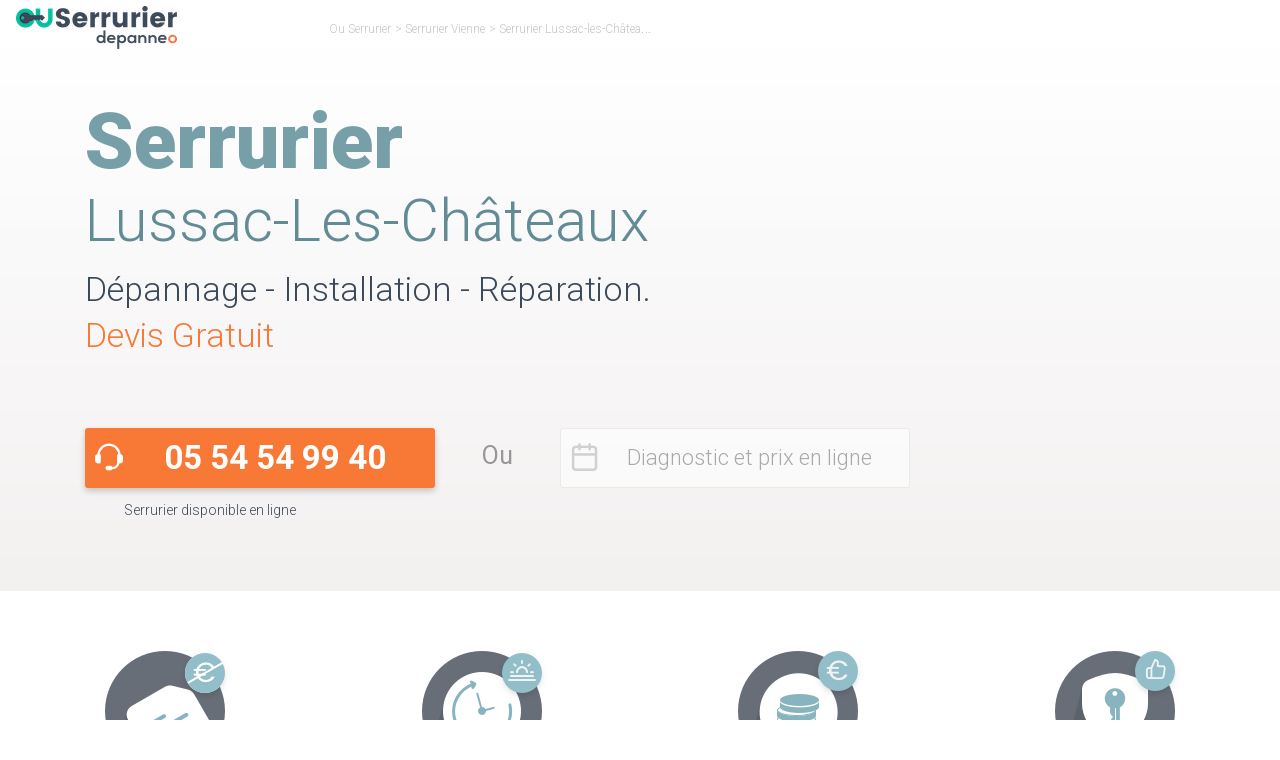

--- FILE ---
content_type: text/html; charset=UTF-8
request_url: https://www.ou-serrurier.fr/vienne/lussac-les-chateaux/
body_size: 36819
content:
<!DOCTYPE html>
<html lang="fr-FR">

<head><meta charset="utf-8"><script>if(navigator.userAgent.match(/MSIE|Internet Explorer/i)||navigator.userAgent.match(/Trident\/7\..*?rv:11/i)){var href=document.location.href;if(!href.match(/[?&]nowprocket/)){if(href.indexOf("?")==-1){if(href.indexOf("#")==-1){document.location.href=href+"?nowprocket=1"}else{document.location.href=href.replace("#","?nowprocket=1#")}}else{if(href.indexOf("#")==-1){document.location.href=href+"&nowprocket=1"}else{document.location.href=href.replace("#","&nowprocket=1#")}}}}</script><script>(()=>{class RocketLazyLoadScripts{constructor(){this.v="1.2.6",this.triggerEvents=["keydown","mousedown","mousemove","touchmove","touchstart","touchend","wheel"],this.userEventHandler=this.t.bind(this),this.touchStartHandler=this.i.bind(this),this.touchMoveHandler=this.o.bind(this),this.touchEndHandler=this.h.bind(this),this.clickHandler=this.u.bind(this),this.interceptedClicks=[],this.interceptedClickListeners=[],this.l(this),window.addEventListener("pageshow",(t=>{this.persisted=t.persisted,this.everythingLoaded&&this.m()})),this.CSPIssue=sessionStorage.getItem("rocketCSPIssue"),document.addEventListener("securitypolicyviolation",(t=>{this.CSPIssue||"script-src-elem"!==t.violatedDirective||"data"!==t.blockedURI||(this.CSPIssue=!0,sessionStorage.setItem("rocketCSPIssue",!0))})),document.addEventListener("DOMContentLoaded",(()=>{this.k()})),this.delayedScripts={normal:[],async:[],defer:[]},this.trash=[],this.allJQueries=[]}p(t){document.hidden?t.t():(this.triggerEvents.forEach((e=>window.addEventListener(e,t.userEventHandler,{passive:!0}))),window.addEventListener("touchstart",t.touchStartHandler,{passive:!0}),window.addEventListener("mousedown",t.touchStartHandler),document.addEventListener("visibilitychange",t.userEventHandler))}_(){this.triggerEvents.forEach((t=>window.removeEventListener(t,this.userEventHandler,{passive:!0}))),document.removeEventListener("visibilitychange",this.userEventHandler)}i(t){"HTML"!==t.target.tagName&&(window.addEventListener("touchend",this.touchEndHandler),window.addEventListener("mouseup",this.touchEndHandler),window.addEventListener("touchmove",this.touchMoveHandler,{passive:!0}),window.addEventListener("mousemove",this.touchMoveHandler),t.target.addEventListener("click",this.clickHandler),this.L(t.target,!0),this.S(t.target,"onclick","rocket-onclick"),this.C())}o(t){window.removeEventListener("touchend",this.touchEndHandler),window.removeEventListener("mouseup",this.touchEndHandler),window.removeEventListener("touchmove",this.touchMoveHandler,{passive:!0}),window.removeEventListener("mousemove",this.touchMoveHandler),t.target.removeEventListener("click",this.clickHandler),this.L(t.target,!1),this.S(t.target,"rocket-onclick","onclick"),this.M()}h(){window.removeEventListener("touchend",this.touchEndHandler),window.removeEventListener("mouseup",this.touchEndHandler),window.removeEventListener("touchmove",this.touchMoveHandler,{passive:!0}),window.removeEventListener("mousemove",this.touchMoveHandler)}u(t){t.target.removeEventListener("click",this.clickHandler),this.L(t.target,!1),this.S(t.target,"rocket-onclick","onclick"),this.interceptedClicks.push(t),t.preventDefault(),t.stopPropagation(),t.stopImmediatePropagation(),this.M()}O(){window.removeEventListener("touchstart",this.touchStartHandler,{passive:!0}),window.removeEventListener("mousedown",this.touchStartHandler),this.interceptedClicks.forEach((t=>{t.target.dispatchEvent(new MouseEvent("click",{view:t.view,bubbles:!0,cancelable:!0}))}))}l(t){EventTarget.prototype.addEventListenerWPRocketBase=EventTarget.prototype.addEventListener,EventTarget.prototype.addEventListener=function(e,i,o){"click"!==e||t.windowLoaded||i===t.clickHandler||t.interceptedClickListeners.push({target:this,func:i,options:o}),(this||window).addEventListenerWPRocketBase(e,i,o)}}L(t,e){this.interceptedClickListeners.forEach((i=>{i.target===t&&(e?t.removeEventListener("click",i.func,i.options):t.addEventListener("click",i.func,i.options))})),t.parentNode!==document.documentElement&&this.L(t.parentNode,e)}D(){return new Promise((t=>{this.P?this.M=t:t()}))}C(){this.P=!0}M(){this.P=!1}S(t,e,i){t.hasAttribute&&t.hasAttribute(e)&&(event.target.setAttribute(i,event.target.getAttribute(e)),event.target.removeAttribute(e))}t(){this._(this),"loading"===document.readyState?document.addEventListener("DOMContentLoaded",this.R.bind(this)):this.R()}k(){let t=[];document.querySelectorAll("script[type=rocketlazyloadscript][data-rocket-src]").forEach((e=>{let i=e.getAttribute("data-rocket-src");if(i&&!i.startsWith("data:")){0===i.indexOf("//")&&(i=location.protocol+i);try{const o=new URL(i).origin;o!==location.origin&&t.push({src:o,crossOrigin:e.crossOrigin||"module"===e.getAttribute("data-rocket-type")})}catch(t){}}})),t=[...new Map(t.map((t=>[JSON.stringify(t),t]))).values()],this.T(t,"preconnect")}async R(){this.lastBreath=Date.now(),this.j(this),this.F(this),this.I(),this.W(),this.q(),await this.A(this.delayedScripts.normal),await this.A(this.delayedScripts.defer),await this.A(this.delayedScripts.async);try{await this.U(),await this.H(this),await this.J()}catch(t){console.error(t)}window.dispatchEvent(new Event("rocket-allScriptsLoaded")),this.everythingLoaded=!0,this.D().then((()=>{this.O()})),this.N()}W(){document.querySelectorAll("script[type=rocketlazyloadscript]").forEach((t=>{t.hasAttribute("data-rocket-src")?t.hasAttribute("async")&&!1!==t.async?this.delayedScripts.async.push(t):t.hasAttribute("defer")&&!1!==t.defer||"module"===t.getAttribute("data-rocket-type")?this.delayedScripts.defer.push(t):this.delayedScripts.normal.push(t):this.delayedScripts.normal.push(t)}))}async B(t){if(await this.G(),!0!==t.noModule||!("noModule"in HTMLScriptElement.prototype))return new Promise((e=>{let i;function o(){(i||t).setAttribute("data-rocket-status","executed"),e()}try{if(navigator.userAgent.indexOf("Firefox/")>0||""===navigator.vendor||this.CSPIssue)i=document.createElement("script"),[...t.attributes].forEach((t=>{let e=t.nodeName;"type"!==e&&("data-rocket-type"===e&&(e="type"),"data-rocket-src"===e&&(e="src"),i.setAttribute(e,t.nodeValue))})),t.text&&(i.text=t.text),i.hasAttribute("src")?(i.addEventListener("load",o),i.addEventListener("error",(function(){i.setAttribute("data-rocket-status","failed-network"),e()})),setTimeout((()=>{i.isConnected||e()}),1)):(i.text=t.text,o()),t.parentNode.replaceChild(i,t);else{const i=t.getAttribute("data-rocket-type"),s=t.getAttribute("data-rocket-src");i?(t.type=i,t.removeAttribute("data-rocket-type")):t.removeAttribute("type"),t.addEventListener("load",o),t.addEventListener("error",(i=>{this.CSPIssue&&i.target.src.startsWith("data:")?(console.log("WPRocket: data-uri blocked by CSP -> fallback"),t.removeAttribute("src"),this.B(t).then(e)):(t.setAttribute("data-rocket-status","failed-network"),e())})),s?(t.removeAttribute("data-rocket-src"),t.src=s):t.src="data:text/javascript;base64,"+window.btoa(unescape(encodeURIComponent(t.text)))}}catch(i){t.setAttribute("data-rocket-status","failed-transform"),e()}}));t.setAttribute("data-rocket-status","skipped")}async A(t){const e=t.shift();return e&&e.isConnected?(await this.B(e),this.A(t)):Promise.resolve()}q(){this.T([...this.delayedScripts.normal,...this.delayedScripts.defer,...this.delayedScripts.async],"preload")}T(t,e){var i=document.createDocumentFragment();t.forEach((t=>{const o=t.getAttribute&&t.getAttribute("data-rocket-src")||t.src;if(o&&!o.startsWith("data:")){const s=document.createElement("link");s.href=o,s.rel=e,"preconnect"!==e&&(s.as="script"),t.getAttribute&&"module"===t.getAttribute("data-rocket-type")&&(s.crossOrigin=!0),t.crossOrigin&&(s.crossOrigin=t.crossOrigin),t.integrity&&(s.integrity=t.integrity),i.appendChild(s),this.trash.push(s)}})),document.head.appendChild(i)}j(t){let e={};function i(i,o){return e[o].eventsToRewrite.indexOf(i)>=0&&!t.everythingLoaded?"rocket-"+i:i}function o(t,o){!function(t){e[t]||(e[t]={originalFunctions:{add:t.addEventListener,remove:t.removeEventListener},eventsToRewrite:[]},t.addEventListener=function(){arguments[0]=i(arguments[0],t),e[t].originalFunctions.add.apply(t,arguments)},t.removeEventListener=function(){arguments[0]=i(arguments[0],t),e[t].originalFunctions.remove.apply(t,arguments)})}(t),e[t].eventsToRewrite.push(o)}function s(e,i){let o=e[i];e[i]=null,Object.defineProperty(e,i,{get:()=>o||function(){},set(s){t.everythingLoaded?o=s:e["rocket"+i]=o=s}})}o(document,"DOMContentLoaded"),o(window,"DOMContentLoaded"),o(window,"load"),o(window,"pageshow"),o(document,"readystatechange"),s(document,"onreadystatechange"),s(window,"onload"),s(window,"onpageshow");try{Object.defineProperty(document,"readyState",{get:()=>t.rocketReadyState,set(e){t.rocketReadyState=e},configurable:!0}),document.readyState="loading"}catch(t){console.log("WPRocket DJE readyState conflict, bypassing")}}F(t){let e;function i(e){return t.everythingLoaded?e:e.split(" ").map((t=>"load"===t||0===t.indexOf("load.")?"rocket-jquery-load":t)).join(" ")}function o(o){function s(t){const e=o.fn[t];o.fn[t]=o.fn.init.prototype[t]=function(){return this[0]===window&&("string"==typeof arguments[0]||arguments[0]instanceof String?arguments[0]=i(arguments[0]):"object"==typeof arguments[0]&&Object.keys(arguments[0]).forEach((t=>{const e=arguments[0][t];delete arguments[0][t],arguments[0][i(t)]=e}))),e.apply(this,arguments),this}}o&&o.fn&&!t.allJQueries.includes(o)&&(o.fn.ready=o.fn.init.prototype.ready=function(e){return t.domReadyFired?e.bind(document)(o):document.addEventListener("rocket-DOMContentLoaded",(()=>e.bind(document)(o))),o([])},s("on"),s("one"),t.allJQueries.push(o)),e=o}o(window.jQuery),Object.defineProperty(window,"jQuery",{get:()=>e,set(t){o(t)}})}async H(t){const e=document.querySelector("script[data-webpack]");e&&(await async function(){return new Promise((t=>{e.addEventListener("load",t),e.addEventListener("error",t)}))}(),await t.K(),await t.H(t))}async U(){this.domReadyFired=!0;try{document.readyState="interactive"}catch(t){}await this.G(),document.dispatchEvent(new Event("rocket-readystatechange")),await this.G(),document.rocketonreadystatechange&&document.rocketonreadystatechange(),await this.G(),document.dispatchEvent(new Event("rocket-DOMContentLoaded")),await this.G(),window.dispatchEvent(new Event("rocket-DOMContentLoaded"))}async J(){try{document.readyState="complete"}catch(t){}await this.G(),document.dispatchEvent(new Event("rocket-readystatechange")),await this.G(),document.rocketonreadystatechange&&document.rocketonreadystatechange(),await this.G(),window.dispatchEvent(new Event("rocket-load")),await this.G(),window.rocketonload&&window.rocketonload(),await this.G(),this.allJQueries.forEach((t=>t(window).trigger("rocket-jquery-load"))),await this.G();const t=new Event("rocket-pageshow");t.persisted=this.persisted,window.dispatchEvent(t),await this.G(),window.rocketonpageshow&&window.rocketonpageshow({persisted:this.persisted}),this.windowLoaded=!0}m(){document.onreadystatechange&&document.onreadystatechange(),window.onload&&window.onload(),window.onpageshow&&window.onpageshow({persisted:this.persisted})}I(){const t=new Map;document.write=document.writeln=function(e){const i=document.currentScript;i||console.error("WPRocket unable to document.write this: "+e);const o=document.createRange(),s=i.parentElement;let n=t.get(i);void 0===n&&(n=i.nextSibling,t.set(i,n));const c=document.createDocumentFragment();o.setStart(c,0),c.appendChild(o.createContextualFragment(e)),s.insertBefore(c,n)}}async G(){Date.now()-this.lastBreath>45&&(await this.K(),this.lastBreath=Date.now())}async K(){return document.hidden?new Promise((t=>setTimeout(t))):new Promise((t=>requestAnimationFrame(t)))}N(){this.trash.forEach((t=>t.remove()))}static run(){const t=new RocketLazyLoadScripts;t.p(t)}}RocketLazyLoadScripts.run()})();</script>
    
	
    
    <meta http-equiv="X-UA-Compatible" content="IE=edge">
    <meta name="viewport" content="width=device-width, initial-scale=1">
    <meta name='robots' content='index, follow, max-image-preview:large, max-snippet:-1, max-video-preview:-1' />

	<!-- This site is optimized with the Yoast SEO plugin v23.6 - https://yoast.com/wordpress/plugins/seo/ -->
	<title>Les 5 meilleurs Serruriers à Lussac-les-Châteaux (86320) - Ou Serrurier</title><link rel="preload" data-rocket-preload as="style" href="https://fonts.googleapis.com/css2?family=Roboto:ital,wght@0,100;0,300;0,400;0,500;0,700;0,900;1,100;1,300;1,400;1,500;1,700;1,900&#038;display=swap" /><link rel="stylesheet" href="https://fonts.googleapis.com/css2?family=Roboto:ital,wght@0,100;0,300;0,400;0,500;0,700;0,900;1,100;1,300;1,400;1,500;1,700;1,900&#038;display=swap" media="print" onload="this.media='all'" /><noscript><link rel="stylesheet" href="https://fonts.googleapis.com/css2?family=Roboto:ital,wght@0,100;0,300;0,400;0,500;0,700;0,900;1,100;1,300;1,400;1,500;1,700;1,900&#038;display=swap" /></noscript>
	<meta name="description" content="Contacter Le Meilleur Serrurier à Lussac-les-Châteaux ☎ 0554544794 ✅ 24/7 ✅ Devis Gratuit ✚ 500 Avis Positifs ➽ Artisan de Confiance (86320) - Vu à la TV" />
	<link rel="canonical" href="https://www.ou-serrurier.fr/vienne/lussac-les-chateaux/" />
	<meta property="og:locale" content="fr_FR" />
	<meta property="og:type" content="article" />
	<meta property="og:title" content="Les 5 meilleurs Serruriers à Lussac-les-Châteaux (86320) - Ou Serrurier" />
	<meta property="og:description" content="Contacter Le Meilleur Serrurier à Lussac-les-Châteaux ☎ 0554544794 ✅ 24/7 ✅ Devis Gratuit ✚ 500 Avis Positifs ➽ Artisan de Confiance (86320) - Vu à la TV" />
	<meta property="og:url" content="https://www.ou-serrurier.fr/vienne/lussac-les-chateaux/" />
	<meta property="og:site_name" content="Ou Serrurier" />
	<meta property="article:modified_time" content="2023-11-20T15:17:37+00:00" />
	<meta name="twitter:card" content="summary_large_image" />
	<!-- / Yoast SEO plugin. -->


<link href='https://fonts.gstatic.com' crossorigin rel='preconnect' />
<style id='classic-theme-styles-inline-css' type='text/css'>
/*! This file is auto-generated */
.wp-block-button__link{color:#fff;background-color:#32373c;border-radius:9999px;box-shadow:none;text-decoration:none;padding:calc(.667em + 2px) calc(1.333em + 2px);font-size:1.125em}.wp-block-file__button{background:#32373c;color:#fff;text-decoration:none}
</style>
<style id='global-styles-inline-css' type='text/css'>
:root{--wp--preset--aspect-ratio--square: 1;--wp--preset--aspect-ratio--4-3: 4/3;--wp--preset--aspect-ratio--3-4: 3/4;--wp--preset--aspect-ratio--3-2: 3/2;--wp--preset--aspect-ratio--2-3: 2/3;--wp--preset--aspect-ratio--16-9: 16/9;--wp--preset--aspect-ratio--9-16: 9/16;--wp--preset--color--black: #000000;--wp--preset--color--cyan-bluish-gray: #abb8c3;--wp--preset--color--white: #ffffff;--wp--preset--color--pale-pink: #f78da7;--wp--preset--color--vivid-red: #cf2e2e;--wp--preset--color--luminous-vivid-orange: #ff6900;--wp--preset--color--luminous-vivid-amber: #fcb900;--wp--preset--color--light-green-cyan: #7bdcb5;--wp--preset--color--vivid-green-cyan: #00d084;--wp--preset--color--pale-cyan-blue: #8ed1fc;--wp--preset--color--vivid-cyan-blue: #0693e3;--wp--preset--color--vivid-purple: #9b51e0;--wp--preset--gradient--vivid-cyan-blue-to-vivid-purple: linear-gradient(135deg,rgba(6,147,227,1) 0%,rgb(155,81,224) 100%);--wp--preset--gradient--light-green-cyan-to-vivid-green-cyan: linear-gradient(135deg,rgb(122,220,180) 0%,rgb(0,208,130) 100%);--wp--preset--gradient--luminous-vivid-amber-to-luminous-vivid-orange: linear-gradient(135deg,rgba(252,185,0,1) 0%,rgba(255,105,0,1) 100%);--wp--preset--gradient--luminous-vivid-orange-to-vivid-red: linear-gradient(135deg,rgba(255,105,0,1) 0%,rgb(207,46,46) 100%);--wp--preset--gradient--very-light-gray-to-cyan-bluish-gray: linear-gradient(135deg,rgb(238,238,238) 0%,rgb(169,184,195) 100%);--wp--preset--gradient--cool-to-warm-spectrum: linear-gradient(135deg,rgb(74,234,220) 0%,rgb(151,120,209) 20%,rgb(207,42,186) 40%,rgb(238,44,130) 60%,rgb(251,105,98) 80%,rgb(254,248,76) 100%);--wp--preset--gradient--blush-light-purple: linear-gradient(135deg,rgb(255,206,236) 0%,rgb(152,150,240) 100%);--wp--preset--gradient--blush-bordeaux: linear-gradient(135deg,rgb(254,205,165) 0%,rgb(254,45,45) 50%,rgb(107,0,62) 100%);--wp--preset--gradient--luminous-dusk: linear-gradient(135deg,rgb(255,203,112) 0%,rgb(199,81,192) 50%,rgb(65,88,208) 100%);--wp--preset--gradient--pale-ocean: linear-gradient(135deg,rgb(255,245,203) 0%,rgb(182,227,212) 50%,rgb(51,167,181) 100%);--wp--preset--gradient--electric-grass: linear-gradient(135deg,rgb(202,248,128) 0%,rgb(113,206,126) 100%);--wp--preset--gradient--midnight: linear-gradient(135deg,rgb(2,3,129) 0%,rgb(40,116,252) 100%);--wp--preset--font-size--small: 13px;--wp--preset--font-size--medium: 20px;--wp--preset--font-size--large: 36px;--wp--preset--font-size--x-large: 42px;--wp--preset--spacing--20: 0.44rem;--wp--preset--spacing--30: 0.67rem;--wp--preset--spacing--40: 1rem;--wp--preset--spacing--50: 1.5rem;--wp--preset--spacing--60: 2.25rem;--wp--preset--spacing--70: 3.38rem;--wp--preset--spacing--80: 5.06rem;--wp--preset--shadow--natural: 6px 6px 9px rgba(0, 0, 0, 0.2);--wp--preset--shadow--deep: 12px 12px 50px rgba(0, 0, 0, 0.4);--wp--preset--shadow--sharp: 6px 6px 0px rgba(0, 0, 0, 0.2);--wp--preset--shadow--outlined: 6px 6px 0px -3px rgba(255, 255, 255, 1), 6px 6px rgba(0, 0, 0, 1);--wp--preset--shadow--crisp: 6px 6px 0px rgba(0, 0, 0, 1);}:where(.is-layout-flex){gap: 0.5em;}:where(.is-layout-grid){gap: 0.5em;}body .is-layout-flex{display: flex;}.is-layout-flex{flex-wrap: wrap;align-items: center;}.is-layout-flex > :is(*, div){margin: 0;}body .is-layout-grid{display: grid;}.is-layout-grid > :is(*, div){margin: 0;}:where(.wp-block-columns.is-layout-flex){gap: 2em;}:where(.wp-block-columns.is-layout-grid){gap: 2em;}:where(.wp-block-post-template.is-layout-flex){gap: 1.25em;}:where(.wp-block-post-template.is-layout-grid){gap: 1.25em;}.has-black-color{color: var(--wp--preset--color--black) !important;}.has-cyan-bluish-gray-color{color: var(--wp--preset--color--cyan-bluish-gray) !important;}.has-white-color{color: var(--wp--preset--color--white) !important;}.has-pale-pink-color{color: var(--wp--preset--color--pale-pink) !important;}.has-vivid-red-color{color: var(--wp--preset--color--vivid-red) !important;}.has-luminous-vivid-orange-color{color: var(--wp--preset--color--luminous-vivid-orange) !important;}.has-luminous-vivid-amber-color{color: var(--wp--preset--color--luminous-vivid-amber) !important;}.has-light-green-cyan-color{color: var(--wp--preset--color--light-green-cyan) !important;}.has-vivid-green-cyan-color{color: var(--wp--preset--color--vivid-green-cyan) !important;}.has-pale-cyan-blue-color{color: var(--wp--preset--color--pale-cyan-blue) !important;}.has-vivid-cyan-blue-color{color: var(--wp--preset--color--vivid-cyan-blue) !important;}.has-vivid-purple-color{color: var(--wp--preset--color--vivid-purple) !important;}.has-black-background-color{background-color: var(--wp--preset--color--black) !important;}.has-cyan-bluish-gray-background-color{background-color: var(--wp--preset--color--cyan-bluish-gray) !important;}.has-white-background-color{background-color: var(--wp--preset--color--white) !important;}.has-pale-pink-background-color{background-color: var(--wp--preset--color--pale-pink) !important;}.has-vivid-red-background-color{background-color: var(--wp--preset--color--vivid-red) !important;}.has-luminous-vivid-orange-background-color{background-color: var(--wp--preset--color--luminous-vivid-orange) !important;}.has-luminous-vivid-amber-background-color{background-color: var(--wp--preset--color--luminous-vivid-amber) !important;}.has-light-green-cyan-background-color{background-color: var(--wp--preset--color--light-green-cyan) !important;}.has-vivid-green-cyan-background-color{background-color: var(--wp--preset--color--vivid-green-cyan) !important;}.has-pale-cyan-blue-background-color{background-color: var(--wp--preset--color--pale-cyan-blue) !important;}.has-vivid-cyan-blue-background-color{background-color: var(--wp--preset--color--vivid-cyan-blue) !important;}.has-vivid-purple-background-color{background-color: var(--wp--preset--color--vivid-purple) !important;}.has-black-border-color{border-color: var(--wp--preset--color--black) !important;}.has-cyan-bluish-gray-border-color{border-color: var(--wp--preset--color--cyan-bluish-gray) !important;}.has-white-border-color{border-color: var(--wp--preset--color--white) !important;}.has-pale-pink-border-color{border-color: var(--wp--preset--color--pale-pink) !important;}.has-vivid-red-border-color{border-color: var(--wp--preset--color--vivid-red) !important;}.has-luminous-vivid-orange-border-color{border-color: var(--wp--preset--color--luminous-vivid-orange) !important;}.has-luminous-vivid-amber-border-color{border-color: var(--wp--preset--color--luminous-vivid-amber) !important;}.has-light-green-cyan-border-color{border-color: var(--wp--preset--color--light-green-cyan) !important;}.has-vivid-green-cyan-border-color{border-color: var(--wp--preset--color--vivid-green-cyan) !important;}.has-pale-cyan-blue-border-color{border-color: var(--wp--preset--color--pale-cyan-blue) !important;}.has-vivid-cyan-blue-border-color{border-color: var(--wp--preset--color--vivid-cyan-blue) !important;}.has-vivid-purple-border-color{border-color: var(--wp--preset--color--vivid-purple) !important;}.has-vivid-cyan-blue-to-vivid-purple-gradient-background{background: var(--wp--preset--gradient--vivid-cyan-blue-to-vivid-purple) !important;}.has-light-green-cyan-to-vivid-green-cyan-gradient-background{background: var(--wp--preset--gradient--light-green-cyan-to-vivid-green-cyan) !important;}.has-luminous-vivid-amber-to-luminous-vivid-orange-gradient-background{background: var(--wp--preset--gradient--luminous-vivid-amber-to-luminous-vivid-orange) !important;}.has-luminous-vivid-orange-to-vivid-red-gradient-background{background: var(--wp--preset--gradient--luminous-vivid-orange-to-vivid-red) !important;}.has-very-light-gray-to-cyan-bluish-gray-gradient-background{background: var(--wp--preset--gradient--very-light-gray-to-cyan-bluish-gray) !important;}.has-cool-to-warm-spectrum-gradient-background{background: var(--wp--preset--gradient--cool-to-warm-spectrum) !important;}.has-blush-light-purple-gradient-background{background: var(--wp--preset--gradient--blush-light-purple) !important;}.has-blush-bordeaux-gradient-background{background: var(--wp--preset--gradient--blush-bordeaux) !important;}.has-luminous-dusk-gradient-background{background: var(--wp--preset--gradient--luminous-dusk) !important;}.has-pale-ocean-gradient-background{background: var(--wp--preset--gradient--pale-ocean) !important;}.has-electric-grass-gradient-background{background: var(--wp--preset--gradient--electric-grass) !important;}.has-midnight-gradient-background{background: var(--wp--preset--gradient--midnight) !important;}.has-small-font-size{font-size: var(--wp--preset--font-size--small) !important;}.has-medium-font-size{font-size: var(--wp--preset--font-size--medium) !important;}.has-large-font-size{font-size: var(--wp--preset--font-size--large) !important;}.has-x-large-font-size{font-size: var(--wp--preset--font-size--x-large) !important;}
:where(.wp-block-post-template.is-layout-flex){gap: 1.25em;}:where(.wp-block-post-template.is-layout-grid){gap: 1.25em;}
:where(.wp-block-columns.is-layout-flex){gap: 2em;}:where(.wp-block-columns.is-layout-grid){gap: 2em;}
:root :where(.wp-block-pullquote){font-size: 1.5em;line-height: 1.6;}
</style>
<style id='rocket-lazyload-inline-css' type='text/css'>
.rll-youtube-player{position:relative;padding-bottom:56.23%;height:0;overflow:hidden;max-width:100%;}.rll-youtube-player:focus-within{outline: 2px solid currentColor;outline-offset: 5px;}.rll-youtube-player iframe{position:absolute;top:0;left:0;width:100%;height:100%;z-index:100;background:0 0}.rll-youtube-player img{bottom:0;display:block;left:0;margin:auto;max-width:100%;width:100%;position:absolute;right:0;top:0;border:none;height:auto;-webkit-transition:.4s all;-moz-transition:.4s all;transition:.4s all}.rll-youtube-player img:hover{-webkit-filter:brightness(75%)}.rll-youtube-player .play{height:100%;width:100%;left:0;top:0;position:absolute;background:var(--wpr-bg-c6e804d1-f275-46d9-a7ec-73448538b5e7) no-repeat center;background-color: transparent !important;cursor:pointer;border:none;}
</style>
<link rel="icon" href="https://www.ou-serrurier.fr/wp-content/uploads/2017/09/favicon-150x150.png" sizes="32x32" />
<link rel="icon" href="https://www.ou-serrurier.fr/wp-content/uploads/2017/09/favicon-300x300.png" sizes="192x192" />
<link rel="apple-touch-icon" href="https://www.ou-serrurier.fr/wp-content/uploads/2017/09/favicon-300x300.png" />
<meta name="msapplication-TileImage" content="https://www.ou-serrurier.fr/wp-content/uploads/2017/09/favicon-300x300.png" />
<noscript><style id="rocket-lazyload-nojs-css">.rll-youtube-player, [data-lazy-src]{display:none !important;}</style></noscript>    <link data-minify="1" rel="preload" href="https://www.ou-serrurier.fr/wp-content/cache/background-css/www.ou-serrurier.fr/wp-content/cache/min/1/wp-content/themes/ou-serrurier/style.min.css?ver=1763040650&wpr_t=1766830851" as="style" onload="this.rel='stylesheet'">
    
    <link rel="preload prefetch" href="/wp-content/themes/ou-serrurier/assets/public/fonts/osicons.woff" as="font" crossorigin>
    	<style id="wpr-lazyload-bg-container"></style><style id="wpr-lazyload-bg-exclusion"></style>
<noscript>
<style id="wpr-lazyload-bg-nostyle">.dispo-ouSerrurier::before{--wpr-bg-9c477a98-3041-453c-8592-f582bf7ada8b: url('https://www.ou-serrurier.fr/wp-content/themes/ou-serrurier/assets/public/sprite.webp');}.appel-ouSerrurier.os-blue::before{--wpr-bg-c2ed7343-b8f5-4eb2-998b-ade9cf174021: url('https://www.ou-serrurier.fr/wp-content/themes/ou-serrurier/assets/public/sprite.webp');}.hero-ouSerrurier .container.visible{--wpr-bg-557c4e51-ff7a-471b-afed-7bb5da444912: url('https://www.ou-serrurier.fr/wp-content/themes/ou-serrurier/assets/public/hero-ouSerrurier.webp');}.hero-ouSerrurier.activite .container.visible{--wpr-bg-b73e429e-5626-4e3b-866a-93e14339e551: url('https://www.ou-serrurier.fr/wp-content/themes/ou-serrurier/assets/public/hero-ouSerrurier.webp');}.hero-ouSerrurier.marque .container.visible,.hero-ouSerrurier.marqueVille .container.visible{--wpr-bg-1b536147-5859-4f95-838f-c5538f1d5a54: url('https://www.ou-serrurier.fr/wp-content/themes/ou-serrurier/assets/public/hero-ouSerrurier.webp');}.hero-ouSerrurier.marque .container.visible,.hero-ouSerrurier.marqueVille .container.visible{--wpr-bg-833938ad-39a0-4489-8cbd-829ea2a1fb72: url('https://www.ou-serrurier.fr/wp-content/themes/ou-serrurier/assets/public/hero-lg-ouSerrurier.webp');}.hero-ouSerrurier.marque .container.visible,.hero-ouSerrurier.marqueVille .container.visible{--wpr-bg-d1b00cbc-a7c4-484e-84a9-ec4ab8742fa1: url('https://www.ou-serrurier.fr/wp-content/themes/ou-serrurier/assets/public/hero-md-ouSerrurier.webp');}.hero-ouSerrurier.listing .container.visible{--wpr-bg-75b43578-cc4e-4019-9d96-784026df5c88: url('https://www.ou-serrurier.fr/wp-content/themes/ou-serrurier/assets/public/bg_header_listing.webp');}.hero-ouSerrurier.listing .container.visible{--wpr-bg-0929f42a-ee3d-4fa5-8c0c-d31677727f52: url('https://www.ou-serrurier.fr/wp-content/themes/ou-serrurier/assets/public/bg_header_listing.webp');}.hero-ouSerrurier.listing .container.visible{--wpr-bg-76da3138-fb00-4bfe-a1c0-6195b762f7f3: url('https://www.ou-serrurier.fr/wp-content/themes/ou-serrurier/assets/public/bg_header_listing.webp');}.hero-ouSerrurier.listing .container.visible{--wpr-bg-c5eb88f9-2a41-4178-8674-b5d1ebc61f1c: url('https://www.ou-serrurier.fr/wp-content/themes/ou-serrurier/assets/public/bg_header_listing_medium.webp');}.hero-ouSerrurier.page .container.default.visible{--wpr-bg-e1515781-2bf3-4ad0-ae6e-121a54efcb9b: url('https://www.ou-serrurier.fr/wp-content/themes/ou-serrurier/assets/public/bg_header_default.webp');}.hero-ouSerrurier.page .container.default.visible{--wpr-bg-ec0620e0-d6a6-4eba-af9b-8597b9d13340: url('https://www.ou-serrurier.fr/wp-content/themes/ou-serrurier/assets/public/bg_header_default.webp');}.hero-ouSerrurier.page .container.default.visible{--wpr-bg-288da888-dc65-4485-be2b-6b1507af780e: url('https://www.ou-serrurier.fr/wp-content/themes/ou-serrurier/assets/public/bg_header_default_medium.webp');}.hero-ouSerrurier.page .container.contact.visible{--wpr-bg-6b3e4942-2630-4bf7-826e-b69c8b1f462d: url('https://www.ou-serrurier.fr/wp-content/themes/ou-serrurier/assets/public/bg_header_contact.webp');}.hero-ouSerrurier.page .container.contact.visible{--wpr-bg-9d1610f4-ca81-477c-b5d1-dbc4a8abf860: url('https://www.ou-serrurier.fr/wp-content/themes/ou-serrurier/assets/public/bg_header_contact.webp');}.hero-ouSerrurier.page .container.contact.visible{--wpr-bg-757e970e-916e-4d0b-8542-7b7a7076ae16: url('https://www.ou-serrurier.fr/wp-content/themes/ou-serrurier/assets/public/bg_header_contact_medium.webp');}.hero-ouSerrurier.page .container.avis.visible{--wpr-bg-a422fd07-1084-410b-b025-5cfdde593901: url('https://www.ou-serrurier.fr/wp-content/themes/ou-serrurier/assets/public/bg_header_avis.webp');}.hero-ouSerrurier.page .container.avis.visible{--wpr-bg-119aee30-1346-43b3-b913-a81f3146d39b: url('https://www.ou-serrurier.fr/wp-content/themes/ou-serrurier/assets/public/bg_header_avis.webp');}.hero-ouSerrurier.page .container.avis.visible{--wpr-bg-978129f1-4733-48ac-8661-40766b16ab68: url('https://www.ou-serrurier.fr/wp-content/themes/ou-serrurier/assets/public/bg_header_avis.webp');}.hero-ouSerrurier.page .container.avis.visible{--wpr-bg-d818491f-9df0-4efc-9208-da8acc4d651e: url('https://www.ou-serrurier.fr/wp-content/themes/ou-serrurier/assets/public/bg_header_avis_medium.webp');}.hero-ouSerrurier.page .container.tarifs.visible{--wpr-bg-41f64c9f-35b3-4b0d-9a6f-67d64d6a26bc: url('https://www.ou-serrurier.fr/wp-content/themes/ou-serrurier/assets/public/bg_header_tarifs.webp');}.hero-ouSerrurier.page .container.tarifs.visible{--wpr-bg-92a840b5-67ca-4586-9f86-f23c2d5bb617: url('https://www.ou-serrurier.fr/wp-content/themes/ou-serrurier/assets/public/bg_header_tarifs.webp');}.hero-ouSerrurier.page .container.tarifs.visible{--wpr-bg-4d9ed7e1-2f57-46bd-b040-fca44c720690: url('https://www.ou-serrurier.fr/wp-content/themes/ou-serrurier/assets/public/bg_header_tarifs.webp');}.hero-ouSerrurier.page .container.tarifs.visible{--wpr-bg-18d2034b-adaa-44cf-978f-f88ba1b5a44c: url('https://www.ou-serrurier.fr/wp-content/themes/ou-serrurier/assets/public/bg_header_tarifs_medium.webp');}.hero-ouSerrurier.page .container.presse.visible{--wpr-bg-1abfd241-d5cd-4a37-9e23-63088335f37c: url('https://www.ou-serrurier.fr/wp-content/themes/ou-serrurier/assets/public/bg_header_presse.webp');}.hero-ouSerrurier.page .container.presse.visible{--wpr-bg-98b5a35b-e9d0-48f9-bce4-5e450e539730: url('https://www.ou-serrurier.fr/wp-content/themes/ou-serrurier/assets/public/bg_header_presse.webp');}.hero-ouSerrurier.page .container.presse.visible{--wpr-bg-5e83eece-e8a5-4097-8f33-456e72d73f52: url('https://www.ou-serrurier.fr/wp-content/themes/ou-serrurier/assets/public/bg_header_presse.webp');}.hero-ouSerrurier.page .container.presse.visible{--wpr-bg-b19c3cf5-53d1-4de2-b9e8-4119f04074b2: url('https://www.ou-serrurier.fr/wp-content/themes/ou-serrurier/assets/public/bg_header_presse_medium.webp');}.hero-ouSerrurier.serrurier .container.visible{--wpr-bg-15338a07-17d2-4df5-b37f-0df8286469d7: url('https://www.ou-serrurier.fr/wp-content/themes/ou-serrurier/assets/public/bg_header_serrurier.webp');}.hero-ouSerrurier.serrurier .container.visible{--wpr-bg-e5089f68-87c4-4cde-9dc8-6ccc95e13948: url('https://www.ou-serrurier.fr/wp-content/themes/ou-serrurier/assets/public/bg_header_serrurier.webp');}.hero-ouSerrurier.serrurier .container.visible{--wpr-bg-a7c40e55-edb8-4a5a-9eae-68397a79fe53: url('https://www.ou-serrurier.fr/wp-content/themes/ou-serrurier/assets/public/bg_header_serrurier_medium.webp');}.hugeCta.default{--wpr-bg-1a6e1359-a073-4cdf-a663-896a7ca040a0: url('https://www.ou-serrurier.fr/wp-content/themes/ou-serrurier/assets/public/hugeCta-default.webp');}.hugeCta.default{--wpr-bg-f1c3b962-a113-436c-874d-78e26868aabc: url('https://www.ou-serrurier.fr/wp-content/themes/ou-serrurier/assets/public/hugeCta-default-large.webp');}.hugeCta.default{--wpr-bg-5e36beeb-3c84-490c-afcb-255c3d96c125: url('https://www.ou-serrurier.fr/wp-content/themes/ou-serrurier/assets/public/hugeCta-default-medium.webp');}.hugeCta.default{--wpr-bg-5437a6d5-3bdb-44b9-b703-4de8ee140b14: url('https://www.ou-serrurier.fr/wp-content/themes/ou-serrurier/assets/public/hugeCta-default-small.webp');}.hugeCta.default{--wpr-bg-3b3ad2ad-591c-40ff-80c9-53a3622df4ff: url('https://www.ou-serrurier.fr/wp-content/themes/ou-serrurier/assets/public/hugeCta-default-xsmall.webp');}.hugeCta.activite-serrurier,.hugeCta.activite-serrurier.ouverture-porte{--wpr-bg-0efd956b-6415-4aac-af02-e74de66daf65: url('https://www.ou-serrurier.fr/wp-content/themes/ou-serrurier/assets/public/hugeCta-ouverture-porte.webp');}.hugeCta.activite-serrurier.changement-de-serrure{--wpr-bg-c8142e95-274b-4d27-b929-bf249f021904: url('https://www.ou-serrurier.fr/wp-content/themes/ou-serrurier/assets/public/hugeCta-changement-de-serrure.webp');}.hugeCta.activite-serrurier.changement-de-serrure{--wpr-bg-f940196c-2e69-4208-b201-cd94da6c120a: url('https://www.ou-serrurier.fr/wp-content/themes/ou-serrurier/assets/public/hugeCta-changement-de-serrure-large.webp');}.hugeCta.activite-serrurier.changement-de-serrure{--wpr-bg-0c14edbc-1028-4a4d-b9eb-f94f43f4860b: url('https://www.ou-serrurier.fr/wp-content/themes/ou-serrurier/assets/public/hugeCta-changement-de-serrure-medium.webp');}.hugeCta.activite-serrurier.changement-de-serrure{--wpr-bg-45397de3-44b4-47a6-8148-14bad3988969: url('https://www.ou-serrurier.fr/wp-content/themes/ou-serrurier/assets/public/hugeCta-changement-de-serrure-small.webp');}.hugeCta.activite-serrurier.changement-de-serrure{--wpr-bg-028cefe3-8caa-4902-af27-f8be80905dcd: url('https://www.ou-serrurier.fr/wp-content/themes/ou-serrurier/assets/public/hugeCta-changement-de-serrure-xsmall.webp');}.hugeCta.activite-serrurier.coffre-fort{--wpr-bg-22feb169-171c-4cb8-abad-066d0974fead: url('https://www.ou-serrurier.fr/wp-content/themes/ou-serrurier/assets/public/hugeCta-coffre-fort.webp');}.hugeCta.activite-serrurier.coffre-fort{--wpr-bg-a3f6c20d-18fc-491f-be23-868a0e3aae17: url('https://www.ou-serrurier.fr/wp-content/themes/ou-serrurier/assets/public/hugeCta-coffre-fort-large.webp');}.hugeCta.activite-serrurier.coffre-fort{--wpr-bg-944f29a5-45a1-4426-bab4-74434e60cfee: url('https://www.ou-serrurier.fr/wp-content/themes/ou-serrurier/assets/public/hugeCta-coffre-fort-medium.webp');}.hugeCta.activite-serrurier.coffre-fort{--wpr-bg-e8804d26-d089-4435-a5b6-61910f43676c: url('https://www.ou-serrurier.fr/wp-content/themes/ou-serrurier/assets/public/hugeCta-coffre-fort-small.webp');}.hugeCta.activite-serrurier.coffre-fort{--wpr-bg-50efb678-9045-46dc-b923-ee145c22afae: url('https://www.ou-serrurier.fr/wp-content/themes/ou-serrurier/assets/public/hugeCta-coffre-fort-xsmall.webp');}.hugeCta.activite-serrurier.double-cle{--wpr-bg-4a0beb6e-8a56-44ef-9d33-6fa020e3fb2a: url('https://www.ou-serrurier.fr/wp-content/themes/ou-serrurier/assets/public/hugeCta-double-cle.webp');}.hugeCta.activite-serrurier.double-cle{--wpr-bg-2e8478e9-f28b-4e84-972b-7e55294998b0: url('https://www.ou-serrurier.fr/wp-content/themes/ou-serrurier/assets/public/hugeCta-double-cle-large.webp');}.hugeCta.activite-serrurier.double-cle{--wpr-bg-49245544-2ab9-4b83-a872-905067ab3385: url('https://www.ou-serrurier.fr/wp-content/themes/ou-serrurier/assets/public/hugeCta-double-cle-medium.webp');}.hugeCta.activite-serrurier.double-cle{--wpr-bg-9e929853-7938-4c53-a45d-1c070a9bd9ee: url('https://www.ou-serrurier.fr/wp-content/themes/ou-serrurier/assets/public/hugeCta-double-cle-small.webp');}.hugeCta.activite-serrurier.double-cle{--wpr-bg-ab169598-61e0-4c52-8c27-adbe86e25451: url('https://www.ou-serrurier.fr/wp-content/themes/ou-serrurier/assets/public/hugeCta-double-cle-xsmall.webp');}.hugeCta.activite-serrurier.porte-blindee{--wpr-bg-182781de-3b45-4682-8e43-179feab95a55: url('https://www.ou-serrurier.fr/wp-content/themes/ou-serrurier/assets/public/hugeCta-porte-blindee.webp');}.hugeCta.activite-serrurier.porte-blindee{--wpr-bg-ea815132-7b14-48a9-ba94-f0f4975974ae: url('https://www.ou-serrurier.fr/wp-content/themes/ou-serrurier/assets/public/hugeCta-porte-blindee-large.webp');}.hugeCta.activite-serrurier.porte-blindee{--wpr-bg-e7dfd3a3-73fd-4b5b-a9c2-3ea373d1bcec: url('https://www.ou-serrurier.fr/wp-content/themes/ou-serrurier/assets/public/hugeCta-porte-blindee-medium.webp');}.hugeCta.activite-serrurier.porte-blindee{--wpr-bg-b0caf369-28ae-4a85-a634-8e2dc74d4098: url('https://www.ou-serrurier.fr/wp-content/themes/ou-serrurier/assets/public/hugeCta-porte-blindee-small.webp');}.hugeCta.activite-serrurier.porte-blindee{--wpr-bg-9fc05439-d5bb-41aa-9b1e-b8018eaafb48: url('https://www.ou-serrurier.fr/wp-content/themes/ou-serrurier/assets/public/hugeCta-porte-blindee-xsmall.webp');}.hugeCta.activite-serrurier.rideau-metallique{--wpr-bg-6cb4df1a-e8c9-4791-a0da-e916c89322ed: url('https://www.ou-serrurier.fr/wp-content/themes/ou-serrurier/assets/public/hugeCta-rideau-metallique.webp');}.hugeCta.activite-serrurier.rideau-metallique{--wpr-bg-4fbdc6ba-b3fd-449f-9cb0-c3bc42c623c9: url('https://www.ou-serrurier.fr/wp-content/themes/ou-serrurier/assets/public/hugeCta-rideau-metallique-large.webp');}.hugeCta.activite-serrurier.rideau-metallique{--wpr-bg-e57ac67d-e28f-40f9-8d95-ff6385b116e6: url('https://www.ou-serrurier.fr/wp-content/themes/ou-serrurier/assets/public/hugeCta-rideau-metallique-medium.webp');}.hugeCta.activite-serrurier.rideau-metallique{--wpr-bg-9f2894e7-f977-401d-ae8a-b5216358aee1: url('https://www.ou-serrurier.fr/wp-content/themes/ou-serrurier/assets/public/hugeCta-rideau-metallique-small.webp');}.hugeCta.activite-serrurier.rideau-metallique{--wpr-bg-7bf090cc-4cd1-405d-8eb6-89d624cbb1fe: url('https://www.ou-serrurier.fr/wp-content/themes/ou-serrurier/assets/public/hugeCta-rideau-metallique-xsmall.webp');}.hugeCta.activite-serrurier.volet-roulant{--wpr-bg-fcfc4d0f-514a-45be-9a1e-a318c8f57776: url('https://www.ou-serrurier.fr/wp-content/themes/ou-serrurier/assets/public/hugeCta-volet-roulant.webp');}.hugeCta.activite-serrurier.volet-roulant{--wpr-bg-a5dce5a3-9ed2-48c4-80d3-4be55030463c: url('https://www.ou-serrurier.fr/wp-content/themes/ou-serrurier/assets/public/hugeCta-volet-roulant-large.webp');}.hugeCta.activite-serrurier.volet-roulant{--wpr-bg-715ceb0e-e9f4-44d0-bba1-c364b952f175: url('https://www.ou-serrurier.fr/wp-content/themes/ou-serrurier/assets/public/hugeCta-volet-roulant-medium.webp');}.hugeCta.activite-serrurier.volet-roulant{--wpr-bg-fb73fb4e-48d2-4ed2-9a7c-d13a5677e157: url('https://www.ou-serrurier.fr/wp-content/themes/ou-serrurier/assets/public/hugeCta-volet-roulant-small.webp');}.hugeCta.activite-serrurier.volet-roulant{--wpr-bg-5cb772cc-4f59-4f45-bbfd-2ee8e406a010: url('https://www.ou-serrurier.fr/wp-content/themes/ou-serrurier/assets/public/hugeCta-volet-roulant-xsmall.webp');}.imgCta.deplacement-serrurier{--wpr-bg-2930c2b2-a091-491f-9c24-da6b482ae80d: url('https://www.ou-serrurier.fr/wp-content/themes/ou-serrurier/assets/public/deplacement-serrurier.webp');}.imgCta.deplacement-serrurier{--wpr-bg-a65f135c-fa2f-4aab-a4e3-ea4973184b5d: url('https://www.ou-serrurier.fr/wp-content/themes/ou-serrurier/assets/public/deplacement-serrurier-large.webp');}.imgCta.deplacement-serrurier{--wpr-bg-16fefc7c-b736-4f26-ada7-d736ca032b1c: url('https://www.ou-serrurier.fr/wp-content/themes/ou-serrurier/assets/public/deplacement-serrurier-medium.webp');}.imgCta.deplacement-serrurier{--wpr-bg-e93e31c1-a063-4145-82f8-95aa9a25ca2a: url('https://www.ou-serrurier.fr/wp-content/themes/ou-serrurier/assets/public/deplacement-serrurier-small.webp');}.imgCta.porte-claquee{--wpr-bg-29615da8-ad9c-47b8-988a-30f41a8f7cf2: url('https://www.ou-serrurier.fr/wp-content/themes/ou-serrurier/assets/public/deplacement-serrurier.webp');}.imgCta.porte-claquee{--wpr-bg-d7877ee8-5080-4fe1-84ef-0e18fd109a72: url('https://www.ou-serrurier.fr/wp-content/themes/ou-serrurier/assets/public/deplacement-serrurier-large.webp');}.imgCta.porte-claquee{--wpr-bg-e784e025-8358-4574-ba00-4440f465d837: url('https://www.ou-serrurier.fr/wp-content/themes/ou-serrurier/assets/public/deplacement-serrurier-medium.webp');}.imgCta.porte-claquee{--wpr-bg-34f29843-b337-43ee-bc0d-4ae6657c2b2b: url('https://www.ou-serrurier.fr/wp-content/themes/ou-serrurier/assets/public/deplacement-serrurier-small.webp');}.imgCta.serrurier-aviva{--wpr-bg-6f80d816-552f-4f88-82ef-b5c1c1b68b58: url('https://www.ou-serrurier.fr/wp-content/themes/ou-serrurier/assets/public/deplacement-serrurier.webp');}.imgCta.serrurier-bricard{--wpr-bg-0e4231c1-3961-4f5e-a786-30a25e2d1900: url('https://www.ou-serrurier.fr/wp-content/themes/ou-serrurier/assets/public/deplacement-serrurier.webp');}.imgCta.serrurier-fichet{--wpr-bg-8210fbf1-add0-43a8-bb8b-e32f98f593a0: url('https://www.ou-serrurier.fr/wp-content/themes/ou-serrurier/assets/public/deplacement-serrurier.webp');}.imgCta.serrurier-heracles{--wpr-bg-21e3d94a-0523-48fb-8187-02e17926e427: url('https://www.ou-serrurier.fr/wp-content/themes/ou-serrurier/assets/public/deplacement-serrurier.webp');}.imgCta.serrurier-metalux{--wpr-bg-d4900abf-037f-47f3-b44d-c4b2e070078a: url('https://www.ou-serrurier.fr/wp-content/themes/ou-serrurier/assets/public/deplacement-serrurier.webp');}.imgCta.serrurier-vachette{--wpr-bg-e50bec42-fa0a-46b8-9a5d-b67a65192dde: url('https://www.ou-serrurier.fr/wp-content/themes/ou-serrurier/assets/public/deplacement-serrurier.webp');}.imgCta.serrurier-honnete{--wpr-bg-8d6de089-6e57-4547-bbea-867a9445a73c: url('https://www.ou-serrurier.fr/wp-content/themes/ou-serrurier/assets/public/serrurier-honnete.webp');}.imgCta.serrurier-honnete{--wpr-bg-c0f72bd6-ce6e-4a51-8e53-68940a54f7d4: url('https://www.ou-serrurier.fr/wp-content/themes/ou-serrurier/assets/public/serrurier-honnete-large.webp');}.imgCta.serrurier-honnete{--wpr-bg-371ad4b7-3ebb-470b-b16d-2c8530da8aa9: url('https://www.ou-serrurier.fr/wp-content/themes/ou-serrurier/assets/public/serrurier-honnete-medium.webp');}.imgCta.serrurier-honnete{--wpr-bg-b051ad8a-e384-4bcb-b382-c375fc935e39: url('https://www.ou-serrurier.fr/wp-content/themes/ou-serrurier/assets/public/serrurier-honnete-small.webp');}.imagedText.application-serrurier{--wpr-bg-fb7d6e4a-b9b9-4f04-872b-79c62fa7d50c: url('https://www.ou-serrurier.fr/wp-content/themes/ou-serrurier/assets/public/application-serrurier.webp');}.imagedText.application-serrurier{--wpr-bg-bb40265c-1d71-4e00-9585-6612cdefe310: url('https://www.ou-serrurier.fr/wp-content/themes/ou-serrurier/assets/public/application-serrurier-mobile.webp');}.imagedText.equipe-serrurier{--wpr-bg-37443900-265c-4daa-966d-83e9a18412cb: url('https://www.ou-serrurier.fr/wp-content/themes/ou-serrurier/assets/public/equipe-serrurier.webp');}.imagedText.comparaison-serrurier .featuredImg{--wpr-bg-27ddc13c-4081-484d-a059-f10029d49ef7: url('https://www.ou-serrurier.fr/wp-content/themes/ou-serrurier/assets/public/avis-positif-ouSerrurier.webp');}.imagedText.about-serrurier{--wpr-bg-80da2b03-1a65-4757-83f2-a2a5b95bdb14: url('https://www.ou-serrurier.fr/wp-content/themes/ou-serrurier/assets/public/about-ouSerrurier.webp');}.imagedText.about-serrurier{--wpr-bg-628d44de-ab25-4371-b378-ff0903738002: url('https://www.ou-serrurier.fr/wp-content/themes/ou-serrurier/assets/public/about-ouSerrurier-mobile.webp');}.imagedText.operateur-serrurier .featuredImg{--wpr-bg-571b22b7-4ada-4217-a939-500121aaf1b4: url('https://www.ou-serrurier.fr/wp-content/themes/ou-serrurier/assets/public/operateur-serrurier.webp');}.imagedText.travaux-serrurier .featuredImg{--wpr-bg-09c2e192-6624-4997-b0ea-ad1e77ceb9dc: url('https://www.ou-serrurier.fr/wp-content/themes/ou-serrurier/assets/public/travaux-serrurier.webp');}.imagedText.crochetage-serrurier .featuredImg{--wpr-bg-855ff04e-a6b2-4e77-b1f4-93de06010a47: url('https://www.ou-serrurier.fr/wp-content/themes/ou-serrurier/assets/public/crochetage-serrurier.webp');}.activite-serrurier .activite-item a::before,.activite-serrurier .activite-item div.disabled::before{--wpr-bg-0ac22762-dc97-4c87-b83c-d67ce18f7b30: url('https://www.ou-serrurier.fr/wp-content/themes/ou-serrurier/assets/public/sprite.webp');}.activite-serrurier .activite-item a.depannage-serrurier::before,.activite-serrurier .activite-item div.depannage-serrurier::before{--wpr-bg-2e009e46-7325-4761-972b-55eaa6b1b1a5: url('https://www.ou-serrurier.fr/wp-content/themes/ou-serrurier/assets/public/sprite.webp');}.activite-serrurier .activite-item a.ouverture-porte::before,.activite-serrurier .activite-item div.ouverture-porte::before{--wpr-bg-7144ee3e-fad9-409a-8033-a5f7a4b43a88: url('https://www.ou-serrurier.fr/wp-content/themes/ou-serrurier/assets/public/sprite.webp');}.activite-serrurier .activite-item a.rideau-metallique::before,.activite-serrurier .activite-item div.rideau-metallique::before{--wpr-bg-ed9dbff3-a6d6-44a1-9bfe-d025043ed70f: url('https://www.ou-serrurier.fr/wp-content/themes/ou-serrurier/assets/public/sprite.webp');}.activite-serrurier .activite-item a.coffre-fort::before,.activite-serrurier .activite-item div.coffre-fort::before{--wpr-bg-0a4e034d-3aab-4168-b8cc-dd6e8db8d2d6: url('https://www.ou-serrurier.fr/wp-content/themes/ou-serrurier/assets/public/sprite.webp');}.activite-serrurier .activite-item a.changement-de-serrure::before,.activite-serrurier .activite-item div.changement-de-serrure::before{--wpr-bg-81e0daaf-ea7b-4a7c-bd7f-fc404608facd: url('https://www.ou-serrurier.fr/wp-content/themes/ou-serrurier/assets/public/sprite.webp');}.activite-serrurier .activite-item a.double-cle::before,.activite-serrurier .activite-item div.double-cle::before{--wpr-bg-2c72c280-248b-4f6e-8270-312256ed1e17: url('https://www.ou-serrurier.fr/wp-content/themes/ou-serrurier/assets/public/sprite.webp');}.activite-serrurier .activite-item a.porte-blindee::before,.activite-serrurier .activite-item div.porte-blindee::before{--wpr-bg-b1e7464c-bf89-425e-8c1e-6bf841ebc1ae: url('https://www.ou-serrurier.fr/wp-content/themes/ou-serrurier/assets/public/sprite.webp');}.activite-serrurier .activite-item a.volet-roulant::before,.activite-serrurier .activite-item div.volet-roulant::before{--wpr-bg-81d6e712-e247-4da4-a5b2-922bbe3ef281: url('https://www.ou-serrurier.fr/wp-content/themes/ou-serrurier/assets/public/sprite.webp');}.conseil-serrurerie .info-items .info-item:nth-child(1) a::before{--wpr-bg-0269a5d1-00cf-409e-9982-fe40b126be75: url('https://www.ou-serrurier.fr/wp-content/themes/ou-serrurier/assets/public/sprite.webp');}.conseil-serrurerie .info-items .info-item:nth-child(2) a::before{--wpr-bg-43270bc3-bc79-43ae-ac24-8df86abc238e: url('https://www.ou-serrurier.fr/wp-content/themes/ou-serrurier/assets/public/sprite.webp');}.conseil-serrurerie .info-items .info-item:nth-child(3) a::before{--wpr-bg-f97efc8f-19f6-4e56-80af-0954babb30f3: url('https://www.ou-serrurier.fr/wp-content/themes/ou-serrurier/assets/public/sprite.webp');}.conseil-serrurerie .info-items .info-item:nth-child(4) a::before{--wpr-bg-34ac8d1a-82c2-4c29-8bd1-a096edeb8cb4: url('https://www.ou-serrurier.fr/wp-content/themes/ou-serrurier/assets/public/sprite.webp');}.conseil-serrurerie .info-items .info-item:nth-child(5) a::before{--wpr-bg-65af72b8-c446-4773-9031-e64464d50f03: url('https://www.ou-serrurier.fr/wp-content/themes/ou-serrurier/assets/public/sprite.webp');}.conseil-serrurerie .info-items .info-item:nth-child(6) a::before{--wpr-bg-a4c9ea4b-2a3c-4fb1-b0d7-aa55867d09c3: url('https://www.ou-serrurier.fr/wp-content/themes/ou-serrurier/assets/public/sprite.webp');}.serruriers-aux-alentours .serruriers-items .serruriers-item .osPartner::before{--wpr-bg-858e9bef-9e16-4dd0-9717-500a421a012d: url('https://www.ou-serrurier.fr/wp-content/themes/ou-serrurier/assets/public/sprite.webp');}.serruriers-aux-alentours .serruriers-items .serruriers-item.featured .osPartner::before{--wpr-bg-c1d70a31-dea3-4f08-87c2-b191af0b1fb0: url('https://www.ou-serrurier.fr/wp-content/themes/ou-serrurier/assets/public/osmate.webp');}.serruriers-aux-alentours .serruriers-items .serruriers-item.featured .osPartner span.tagline{--wpr-bg-8cedb248-4ddd-4d80-bfe7-95cb2c4405c4: url('https://www.ou-serrurier.fr/wp-content/themes/ou-serrurier/assets/public/stars_5.webp');}.comparer-items .comparer-item.localisation .comparer-title::before{--wpr-bg-5c4a3471-6408-4eb4-9c98-869b39b7cd6b: url('https://www.ou-serrurier.fr/wp-content/themes/ou-serrurier/assets/public/localisation-serrurier.svg');}.comparer-items .comparer-item.localisation .comparer-title::before{--wpr-bg-191dc58e-4228-4047-ba9d-c337bb006324: url('https://www.ou-serrurier.fr/wp-content/themes/ou-serrurier/assets/public/bg-comparaison.svg');}.comparer-items .comparer-item.qualite .comparer-title::before{--wpr-bg-f65b5652-84aa-4bcd-9ab3-311b76e69cbf: url('https://www.ou-serrurier.fr/wp-content/themes/ou-serrurier/assets/public/qualite-serrurier.svg');}.comparer-items .comparer-item.qualite .comparer-title::before{--wpr-bg-60a74ee0-735d-495b-b662-c759289e5d2c: url('https://www.ou-serrurier.fr/wp-content/themes/ou-serrurier/assets/public/bg-comparaison.svg');}.comparer-items .comparer-item.tarifs .comparer-title::before{--wpr-bg-95c02f24-6e59-4b98-b548-129f3169e880: url('https://www.ou-serrurier.fr/wp-content/themes/ou-serrurier/assets/public/tarifs-serrurier.svg');}.comparer-items .comparer-item.tarifs .comparer-title::before{--wpr-bg-7c549f91-a6fc-4f2d-af71-fdf78d305c22: url('https://www.ou-serrurier.fr/wp-content/themes/ou-serrurier/assets/public/bg-comparaison.svg');}.comparer-items .comparer-item.avis .comparer-title::before{--wpr-bg-a4f33350-9043-4d77-81da-b431e7aa2622: url('https://www.ou-serrurier.fr/wp-content/themes/ou-serrurier/assets/public/avis-serrurier.svg');}.comparer-items .comparer-item.avis .comparer-title::before{--wpr-bg-39c453b6-1d09-4201-b41b-6a6acb96a50e: url('https://www.ou-serrurier.fr/wp-content/themes/ou-serrurier/assets/public/bg-comparaison.svg');}.listing-items .listing-item::before{--wpr-bg-fb164e09-a8e5-4b22-a342-7a1aabd43724: url('https://www.ou-serrurier.fr/wp-content/themes/ou-serrurier/assets/public/sprite.webp');}.listing-items .listing-item::after{--wpr-bg-3c5a461c-e061-4db9-8974-91ac026d7f4f: url('https://www.ou-serrurier.fr/wp-content/themes/ou-serrurier/assets/public/sprite.webp');}.contact-page .infos-holder{--wpr-bg-bc156cb3-55fe-495d-a258-13705e72e247: url('https://www.ou-serrurier.fr/wp-content/themes/ou-serrurier/assets/public/contact-phone.webp');}#avisModal .container-fluid .appel-ouSerrurier::before{--wpr-bg-0408ccf4-c1f2-4942-b24b-80d12eef4779: url('https://www.ou-serrurier.fr/wp-content/themes/ou-serrurier/assets/public/sprite.webp');}.avis-client-box::before{--wpr-bg-bc7b5eac-a43a-4175-84fc-41c86c4d73d3: url('https://www.ou-serrurier.fr/wp-content/themes/ou-serrurier/assets/public/sprite.webp');}.formAvisSerrurier form .stars.wpbdp-ratings-stars .star{--wpr-bg-78e883f8-d622-451f-84a8-0b972f03aaeb: url('https://www.ou-serrurier.fr/wp-content/themes/ou-serrurier/assets/public/formStar_empty.webp');}.formAvisSerrurier form .stars.wpbdp-ratings-stars .star.active{--wpr-bg-867212ea-9566-4f4f-8528-a5b070dc46df: url('https://www.ou-serrurier.fr/wp-content/themes/ou-serrurier/assets/public/formStar_full.webp');}.container.pricing .table .intervention-container.changement-de-serrure.grey::before{--wpr-bg-d4f7ca70-a5e7-4a5a-9b72-6e6f52e04cec: url('https://www.ou-serrurier.fr/wp-content/themes/ou-serrurier/assets/public/spriteIcons_prixTable.webp');}.container.pricing .table .intervention-container.changement-de-serrure.green::before{--wpr-bg-60495b12-534f-4623-bf49-e00e78a24479: url('https://www.ou-serrurier.fr/wp-content/themes/ou-serrurier/assets/public/spriteIcons_prixTable.webp');}.container.pricing .table .intervention-container.changement-de-serrure.blue::before{--wpr-bg-00971db4-d480-4b7f-be77-262fca88bd54: url('https://www.ou-serrurier.fr/wp-content/themes/ou-serrurier/assets/public/spriteIcons_prixTable.webp');}.container.pricing .table .intervention-container.porte-blindee.grey::before{--wpr-bg-f5317797-3dd9-492d-9244-afca560ceb80: url('https://www.ou-serrurier.fr/wp-content/themes/ou-serrurier/assets/public/spriteIcons_prixTable.webp');}.container.pricing .table .intervention-container.porte-blindee.green::before{--wpr-bg-10016429-a733-451e-a332-51b36f673058: url('https://www.ou-serrurier.fr/wp-content/themes/ou-serrurier/assets/public/spriteIcons_prixTable.webp');}.container.pricing .table .intervention-container.porte-blindee.blue::before{--wpr-bg-3961da5c-899e-4d1e-b7a9-27711f8bc13e: url('https://www.ou-serrurier.fr/wp-content/themes/ou-serrurier/assets/public/spriteIcons_prixTable.webp');}.container.pricing .table .intervention-container.double-cle.grey::before{--wpr-bg-8139f006-5b05-4250-8e77-f3dbc3d5861c: url('https://www.ou-serrurier.fr/wp-content/themes/ou-serrurier/assets/public/spriteIcons_prixTable.webp');}.container.pricing .table .intervention-container.double-cle.green::before{--wpr-bg-27e4360f-4928-47e9-a392-816ad9c06e9d: url('https://www.ou-serrurier.fr/wp-content/themes/ou-serrurier/assets/public/spriteIcons_prixTable.webp');}.container.pricing .table .intervention-container.double-cle.blue::before{--wpr-bg-a4247a75-3578-4fa9-bb63-2ead94904624: url('https://www.ou-serrurier.fr/wp-content/themes/ou-serrurier/assets/public/spriteIcons_prixTable.webp');}.container.pricing .table .intervention-container.volet-roulant.grey::before,.container.pricing .table .intervention-container.rideau-metallique.grey::before{--wpr-bg-10dcb630-93cc-41d3-8399-748934b023f8: url('https://www.ou-serrurier.fr/wp-content/themes/ou-serrurier/assets/public/spriteIcons_prixTable.webp');}.container.pricing .table .intervention-container.volet-roulant.green::before,.container.pricing .table .intervention-container.rideau-metallique.green::before{--wpr-bg-06f641fd-f18f-461f-817d-31d6d03f138d: url('https://www.ou-serrurier.fr/wp-content/themes/ou-serrurier/assets/public/spriteIcons_prixTable.webp');}.container.pricing .table .intervention-container.volet-roulant.blue::before,.container.pricing .table .intervention-container.rideau-metallique.blue::before{--wpr-bg-0901fdf6-2a77-4ed7-b277-5abcbca2e849: url('https://www.ou-serrurier.fr/wp-content/themes/ou-serrurier/assets/public/spriteIcons_prixTable.webp');}.container.pricing .table .intervention-container.ouverture-porte.grey::before{--wpr-bg-e535b6fb-8813-4a5e-9266-dfe081f807c7: url('https://www.ou-serrurier.fr/wp-content/themes/ou-serrurier/assets/public/spriteIcons_prixTable.webp');}.container.pricing .table .intervention-container.ouverture-porte.green::before{--wpr-bg-98053577-6566-48f1-ac79-25ea35ea1536: url('https://www.ou-serrurier.fr/wp-content/themes/ou-serrurier/assets/public/spriteIcons_prixTable.webp');}.container.pricing .table .intervention-container.ouverture-porte.blue::before{--wpr-bg-3d52096f-39f7-4fe3-b2b3-187e7afe4bd6: url('https://www.ou-serrurier.fr/wp-content/themes/ou-serrurier/assets/public/spriteIcons_prixTable.webp');}.container.pricing .table .intervention-container.coffre-fort.grey::before{--wpr-bg-396a3f2f-c7c9-4962-a11c-68ce2a2653bb: url('https://www.ou-serrurier.fr/wp-content/themes/ou-serrurier/assets/public/spriteIcons_prixTable.webp');}.container.pricing .table .intervention-container.coffre-fort.green::before{--wpr-bg-6a4ee3e9-ea25-413b-a139-10b57329c9fd: url('https://www.ou-serrurier.fr/wp-content/themes/ou-serrurier/assets/public/spriteIcons_prixTable.webp');}.container.pricing .table .intervention-container.coffre-fort.blue::before{--wpr-bg-5446f6ae-b871-4924-85af-6d078f841a5b: url('https://www.ou-serrurier.fr/wp-content/themes/ou-serrurier/assets/public/spriteIcons_prixTable.webp');}.container.pricing .table .intervention-container.default::before,.container.pricing .table .intervention-container.tarifs::before{--wpr-bg-9b615a54-6c88-46ba-bdd5-54667dd5d442: url('https://www.ou-serrurier.fr/wp-content/themes/ou-serrurier/assets/public/spriteIcons_prixTable.webp');}.appel-ouSerrurier.os-blue.meetingForm::before{--wpr-bg-7a77a957-462f-4e87-9a7b-eb83f017959c: url('https://www.ou-serrurier.fr/wp-content/themes/ou-serrurier/assets/public/sprite.webp');}footer .devis-serrurier .container{--wpr-bg-2100b655-3c2f-49ec-9d09-96f4c291c593: url('https://www.ou-serrurier.fr/wp-content/themes/ou-serrurier/assets/public/bg_footer_default.webp');}footer .devis-serrurier .container{--wpr-bg-c677d6a0-612d-4cb4-88ba-2736450c3c65: url('https://www.ou-serrurier.fr/wp-content/themes/ou-serrurier/assets/public/bg_footer_default.webp');}.hero-ouSerrurier .container.visible,.hero-ouSerrurier.ville .container.visible,.hero-ouSerrurier.departement .container.visible,.hero-ouSerrurier.activite .container.visible{--wpr-bg-b78f9263-9f06-4695-9513-8c3658c4df4c: url('https://www.ou-serrurier.fr/wp-content/themes/ou-serrurier/assets/public/hero-lg-ouSerrurier.webp');}.hero-ouSerrurier .container.visible,.hero-ouSerrurier.ville .container.visible,.hero-ouSerrurier.departement .container.visible,.hero-ouSerrurier.activite .container.visible{--wpr-bg-687248d8-8d0c-4049-b313-2f9596804475: url('https://www.ou-serrurier.fr/wp-content/themes/ou-serrurier/assets/public/hero-md-ouSerrurier.webp');}.hero-ouSerrurier.page .container.default.visible,.hero-ouSerrurier.page .container.contact.visible{--wpr-bg-08b0191f-01ef-411e-af0c-5ca3e23d0650: url('https://www.ou-serrurier.fr/wp-content/themes/ou-serrurier/assets/public/bg_header_default.webp');}.hugeCta.activite-serrurier.ouverture-porte{--wpr-bg-c1cb0ef1-0b9c-4205-a922-9b0d28961284: url('https://www.ou-serrurier.fr/wp-content/themes/ou-serrurier/assets/public/hugeCta-ouverture-porte-large.webp');}.hugeCta.activite-serrurier.ouverture-porte{--wpr-bg-aa2ac886-2a25-4c1b-bf90-3d1fdae069c0: url('https://www.ou-serrurier.fr/wp-content/themes/ou-serrurier/assets/public/hugeCta-ouverture-porte-medium.webp');}.hugeCta.activite-serrurier.ouverture-porte{--wpr-bg-02dc7e56-682f-43ab-8a54-eb9a9b11b0b6: url('https://www.ou-serrurier.fr/wp-content/themes/ou-serrurier/assets/public/hugeCta-ouverture-porte-small.webp');}.hugeCta.activite-serrurier.ouverture-porte{--wpr-bg-ec85ff7c-6260-4779-9bd3-78d524b19fff: url('https://www.ou-serrurier.fr/wp-content/themes/ou-serrurier/assets/public/hugeCta-ouverture-porte-xsmall.webp');}.imgCta.aviva{--wpr-bg-b870602f-00a2-49bc-b7a5-56b560d96441: url('https://www.ou-serrurier.fr/wp-content/themes/ou-serrurier/assets/public/deplacement-serrurier-large.webp');}.imgCta.aviva{--wpr-bg-8a59328f-5696-4de5-b2e8-2e6347cae582: url('https://www.ou-serrurier.fr/wp-content/themes/ou-serrurier/assets/public/deplacement-serrurier-medium.webp');}.imgCta.aviva{--wpr-bg-82c27c46-f7b1-406c-948b-c2e1c2f5bc7e: url('https://www.ou-serrurier.fr/wp-content/themes/ou-serrurier/assets/public/deplacement-serrurier-small.webp');}.imgCta.bricard{--wpr-bg-be0b7dd0-b55a-44d7-bc66-9ce082330c5d: url('https://www.ou-serrurier.fr/wp-content/themes/ou-serrurier/assets/public/deplacement-serrurier-large.webp');}.imgCta.bricard{--wpr-bg-4c60de7a-9194-4742-8dd6-b650a207e21e: url('https://www.ou-serrurier.fr/wp-content/themes/ou-serrurier/assets/public/deplacement-serrurier-medium.webp');}.imgCta.bricard{--wpr-bg-71c1dae8-4e6b-4662-88df-b293c52f7f43: url('https://www.ou-serrurier.fr/wp-content/themes/ou-serrurier/assets/public/deplacement-serrurier-small.webp');}.imgCta.fichet{--wpr-bg-1548e9f2-b2cc-499b-8b10-b5ace3befa05: url('https://www.ou-serrurier.fr/wp-content/themes/ou-serrurier/assets/public/deplacement-serrurier-large.webp');}.imgCta.fichet{--wpr-bg-ffce69f7-2e07-4904-89e3-da0426889537: url('https://www.ou-serrurier.fr/wp-content/themes/ou-serrurier/assets/public/deplacement-serrurier-medium.webp');}.imgCta.fichet{--wpr-bg-72f74403-f4f9-471e-83f1-019de657b05b: url('https://www.ou-serrurier.fr/wp-content/themes/ou-serrurier/assets/public/deplacement-serrurier-small.webp');}.imgCta.heracles{--wpr-bg-63f15524-4be3-412b-9fe2-506737b34e47: url('https://www.ou-serrurier.fr/wp-content/themes/ou-serrurier/assets/public/deplacement-serrurier-large.webp');}.imgCta.heracles{--wpr-bg-7f7b4c8f-23c3-49a9-a4c5-b37d476e3e30: url('https://www.ou-serrurier.fr/wp-content/themes/ou-serrurier/assets/public/deplacement-serrurier-medium.webp');}.imgCta.heracles{--wpr-bg-855e92fd-813a-4d98-b133-8006652a753a: url('https://www.ou-serrurier.fr/wp-content/themes/ou-serrurier/assets/public/deplacement-serrurier-small.webp');}.imgCta.metalux{--wpr-bg-510ac502-614e-4cb7-81ac-173d58ec3977: url('https://www.ou-serrurier.fr/wp-content/themes/ou-serrurier/assets/public/deplacement-serrurier-large.webp');}.imgCta.metalux{--wpr-bg-2fdf505c-d264-40df-8ce3-252a96b570ef: url('https://www.ou-serrurier.fr/wp-content/themes/ou-serrurier/assets/public/deplacement-serrurier-medium.webp');}.imgCta.metalux{--wpr-bg-fa142f2b-c958-4d27-ba95-78bdc98d7d44: url('https://www.ou-serrurier.fr/wp-content/themes/ou-serrurier/assets/public/deplacement-serrurier-small.webp');}.imgCta.vachette{--wpr-bg-68023cd6-be32-4c27-8c29-2c2b20276fb4: url('https://www.ou-serrurier.fr/wp-content/themes/ou-serrurier/assets/public/deplacement-serrurier-large.webp');}.imgCta.vachette{--wpr-bg-61c95480-eab8-4551-85c1-479710c0afeb: url('https://www.ou-serrurier.fr/wp-content/themes/ou-serrurier/assets/public/deplacement-serrurier-medium.webp');}.imgCta.vachette{--wpr-bg-802c194d-eec1-4f48-b3bc-b08afd15c4d9: url('https://www.ou-serrurier.fr/wp-content/themes/ou-serrurier/assets/public/deplacement-serrurier-small.webp');}.pricingBloc .service .deplacement::before{--wpr-bg-b37c807e-3dd7-4115-b01c-e280e2984c58: url('https://www.ou-serrurier.fr/wp-content/themes/ou-serrurier/assets/public/interPics/pricingPics/serviceIcons/deplacement.png');}.pricingBloc .service .materiel::before{--wpr-bg-45bc9fbd-ef6f-40f7-92dd-9a4189b5ff60: url('https://www.ou-serrurier.fr/wp-content/themes/ou-serrurier/assets/public/interPics/pricingPics/serviceIcons/materiel.png');}.pricingBloc .service .oeuvre::before{--wpr-bg-fb3d0bfd-4cfc-4ee1-998c-777930f8eee0: url('https://www.ou-serrurier.fr/wp-content/themes/ou-serrurier/assets/public/interPics/pricingPics/serviceIcons/oeuvre.png');}.pricingBloc .service .chantier::before{--wpr-bg-7369876a-cabd-4175-a1a7-fcf13ebba60c: url('https://www.ou-serrurier.fr/wp-content/themes/ou-serrurier/assets/public/interPics/pricingPics/serviceIcons/chantier.png');}.timePicker #urgence::before,.timePicker #urgence::after{--wpr-bg-8ecaf953-184c-486b-86f3-fcdac96b88a1: url('https://www.ou-serrurier.fr/wp-content/themes/ou-serrurier/assets/public/interPics/urgence.png');}.rll-youtube-player .play{--wpr-bg-c6e804d1-f275-46d9-a7ec-73448538b5e7: url('https://www.ou-serrurier.fr/wp-content/plugins/wp-rocket/assets/img/youtube.png');}</style>
</noscript>
<script type="application/javascript">const rocket_pairs = [{"selector":".dispo-ouSerrurier","style":".dispo-ouSerrurier::before{--wpr-bg-9c477a98-3041-453c-8592-f582bf7ada8b: url('https:\/\/www.ou-serrurier.fr\/wp-content\/themes\/ou-serrurier\/assets\/public\/sprite.webp');}","hash":"9c477a98-3041-453c-8592-f582bf7ada8b","url":"https:\/\/www.ou-serrurier.fr\/wp-content\/themes\/ou-serrurier\/assets\/public\/sprite.webp"},{"selector":".appel-ouSerrurier.os-blue","style":".appel-ouSerrurier.os-blue::before{--wpr-bg-c2ed7343-b8f5-4eb2-998b-ade9cf174021: url('https:\/\/www.ou-serrurier.fr\/wp-content\/themes\/ou-serrurier\/assets\/public\/sprite.webp');}","hash":"c2ed7343-b8f5-4eb2-998b-ade9cf174021","url":"https:\/\/www.ou-serrurier.fr\/wp-content\/themes\/ou-serrurier\/assets\/public\/sprite.webp"},{"selector":".hero-ouSerrurier .container.visible","style":".hero-ouSerrurier .container.visible{--wpr-bg-557c4e51-ff7a-471b-afed-7bb5da444912: url('https:\/\/www.ou-serrurier.fr\/wp-content\/themes\/ou-serrurier\/assets\/public\/hero-ouSerrurier.webp');}","hash":"557c4e51-ff7a-471b-afed-7bb5da444912","url":"https:\/\/www.ou-serrurier.fr\/wp-content\/themes\/ou-serrurier\/assets\/public\/hero-ouSerrurier.webp"},{"selector":".hero-ouSerrurier.activite .container.visible","style":".hero-ouSerrurier.activite .container.visible{--wpr-bg-b73e429e-5626-4e3b-866a-93e14339e551: url('https:\/\/www.ou-serrurier.fr\/wp-content\/themes\/ou-serrurier\/assets\/public\/hero-ouSerrurier.webp');}","hash":"b73e429e-5626-4e3b-866a-93e14339e551","url":"https:\/\/www.ou-serrurier.fr\/wp-content\/themes\/ou-serrurier\/assets\/public\/hero-ouSerrurier.webp"},{"selector":".hero-ouSerrurier.marque .container.visible,.hero-ouSerrurier.marqueVille .container.visible","style":".hero-ouSerrurier.marque .container.visible,.hero-ouSerrurier.marqueVille .container.visible{--wpr-bg-1b536147-5859-4f95-838f-c5538f1d5a54: url('https:\/\/www.ou-serrurier.fr\/wp-content\/themes\/ou-serrurier\/assets\/public\/hero-ouSerrurier.webp');}","hash":"1b536147-5859-4f95-838f-c5538f1d5a54","url":"https:\/\/www.ou-serrurier.fr\/wp-content\/themes\/ou-serrurier\/assets\/public\/hero-ouSerrurier.webp"},{"selector":".hero-ouSerrurier.marque .container.visible,.hero-ouSerrurier.marqueVille .container.visible","style":".hero-ouSerrurier.marque .container.visible,.hero-ouSerrurier.marqueVille .container.visible{--wpr-bg-833938ad-39a0-4489-8cbd-829ea2a1fb72: url('https:\/\/www.ou-serrurier.fr\/wp-content\/themes\/ou-serrurier\/assets\/public\/hero-lg-ouSerrurier.webp');}","hash":"833938ad-39a0-4489-8cbd-829ea2a1fb72","url":"https:\/\/www.ou-serrurier.fr\/wp-content\/themes\/ou-serrurier\/assets\/public\/hero-lg-ouSerrurier.webp"},{"selector":".hero-ouSerrurier.marque .container.visible,.hero-ouSerrurier.marqueVille .container.visible","style":".hero-ouSerrurier.marque .container.visible,.hero-ouSerrurier.marqueVille .container.visible{--wpr-bg-d1b00cbc-a7c4-484e-84a9-ec4ab8742fa1: url('https:\/\/www.ou-serrurier.fr\/wp-content\/themes\/ou-serrurier\/assets\/public\/hero-md-ouSerrurier.webp');}","hash":"d1b00cbc-a7c4-484e-84a9-ec4ab8742fa1","url":"https:\/\/www.ou-serrurier.fr\/wp-content\/themes\/ou-serrurier\/assets\/public\/hero-md-ouSerrurier.webp"},{"selector":".hero-ouSerrurier.listing .container.visible","style":".hero-ouSerrurier.listing .container.visible{--wpr-bg-75b43578-cc4e-4019-9d96-784026df5c88: url('https:\/\/www.ou-serrurier.fr\/wp-content\/themes\/ou-serrurier\/assets\/public\/bg_header_listing.webp');}","hash":"75b43578-cc4e-4019-9d96-784026df5c88","url":"https:\/\/www.ou-serrurier.fr\/wp-content\/themes\/ou-serrurier\/assets\/public\/bg_header_listing.webp"},{"selector":".hero-ouSerrurier.listing .container.visible","style":".hero-ouSerrurier.listing .container.visible{--wpr-bg-0929f42a-ee3d-4fa5-8c0c-d31677727f52: url('https:\/\/www.ou-serrurier.fr\/wp-content\/themes\/ou-serrurier\/assets\/public\/bg_header_listing.webp');}","hash":"0929f42a-ee3d-4fa5-8c0c-d31677727f52","url":"https:\/\/www.ou-serrurier.fr\/wp-content\/themes\/ou-serrurier\/assets\/public\/bg_header_listing.webp"},{"selector":".hero-ouSerrurier.listing .container.visible","style":".hero-ouSerrurier.listing .container.visible{--wpr-bg-76da3138-fb00-4bfe-a1c0-6195b762f7f3: url('https:\/\/www.ou-serrurier.fr\/wp-content\/themes\/ou-serrurier\/assets\/public\/bg_header_listing.webp');}","hash":"76da3138-fb00-4bfe-a1c0-6195b762f7f3","url":"https:\/\/www.ou-serrurier.fr\/wp-content\/themes\/ou-serrurier\/assets\/public\/bg_header_listing.webp"},{"selector":".hero-ouSerrurier.listing .container.visible","style":".hero-ouSerrurier.listing .container.visible{--wpr-bg-c5eb88f9-2a41-4178-8674-b5d1ebc61f1c: url('https:\/\/www.ou-serrurier.fr\/wp-content\/themes\/ou-serrurier\/assets\/public\/bg_header_listing_medium.webp');}","hash":"c5eb88f9-2a41-4178-8674-b5d1ebc61f1c","url":"https:\/\/www.ou-serrurier.fr\/wp-content\/themes\/ou-serrurier\/assets\/public\/bg_header_listing_medium.webp"},{"selector":".hero-ouSerrurier.page .container.default.visible","style":".hero-ouSerrurier.page .container.default.visible{--wpr-bg-e1515781-2bf3-4ad0-ae6e-121a54efcb9b: url('https:\/\/www.ou-serrurier.fr\/wp-content\/themes\/ou-serrurier\/assets\/public\/bg_header_default.webp');}","hash":"e1515781-2bf3-4ad0-ae6e-121a54efcb9b","url":"https:\/\/www.ou-serrurier.fr\/wp-content\/themes\/ou-serrurier\/assets\/public\/bg_header_default.webp"},{"selector":".hero-ouSerrurier.page .container.default.visible","style":".hero-ouSerrurier.page .container.default.visible{--wpr-bg-ec0620e0-d6a6-4eba-af9b-8597b9d13340: url('https:\/\/www.ou-serrurier.fr\/wp-content\/themes\/ou-serrurier\/assets\/public\/bg_header_default.webp');}","hash":"ec0620e0-d6a6-4eba-af9b-8597b9d13340","url":"https:\/\/www.ou-serrurier.fr\/wp-content\/themes\/ou-serrurier\/assets\/public\/bg_header_default.webp"},{"selector":".hero-ouSerrurier.page .container.default.visible","style":".hero-ouSerrurier.page .container.default.visible{--wpr-bg-288da888-dc65-4485-be2b-6b1507af780e: url('https:\/\/www.ou-serrurier.fr\/wp-content\/themes\/ou-serrurier\/assets\/public\/bg_header_default_medium.webp');}","hash":"288da888-dc65-4485-be2b-6b1507af780e","url":"https:\/\/www.ou-serrurier.fr\/wp-content\/themes\/ou-serrurier\/assets\/public\/bg_header_default_medium.webp"},{"selector":".hero-ouSerrurier.page .container.contact.visible","style":".hero-ouSerrurier.page .container.contact.visible{--wpr-bg-6b3e4942-2630-4bf7-826e-b69c8b1f462d: url('https:\/\/www.ou-serrurier.fr\/wp-content\/themes\/ou-serrurier\/assets\/public\/bg_header_contact.webp');}","hash":"6b3e4942-2630-4bf7-826e-b69c8b1f462d","url":"https:\/\/www.ou-serrurier.fr\/wp-content\/themes\/ou-serrurier\/assets\/public\/bg_header_contact.webp"},{"selector":".hero-ouSerrurier.page .container.contact.visible","style":".hero-ouSerrurier.page .container.contact.visible{--wpr-bg-9d1610f4-ca81-477c-b5d1-dbc4a8abf860: url('https:\/\/www.ou-serrurier.fr\/wp-content\/themes\/ou-serrurier\/assets\/public\/bg_header_contact.webp');}","hash":"9d1610f4-ca81-477c-b5d1-dbc4a8abf860","url":"https:\/\/www.ou-serrurier.fr\/wp-content\/themes\/ou-serrurier\/assets\/public\/bg_header_contact.webp"},{"selector":".hero-ouSerrurier.page .container.contact.visible","style":".hero-ouSerrurier.page .container.contact.visible{--wpr-bg-757e970e-916e-4d0b-8542-7b7a7076ae16: url('https:\/\/www.ou-serrurier.fr\/wp-content\/themes\/ou-serrurier\/assets\/public\/bg_header_contact_medium.webp');}","hash":"757e970e-916e-4d0b-8542-7b7a7076ae16","url":"https:\/\/www.ou-serrurier.fr\/wp-content\/themes\/ou-serrurier\/assets\/public\/bg_header_contact_medium.webp"},{"selector":".hero-ouSerrurier.page .container.avis.visible","style":".hero-ouSerrurier.page .container.avis.visible{--wpr-bg-a422fd07-1084-410b-b025-5cfdde593901: url('https:\/\/www.ou-serrurier.fr\/wp-content\/themes\/ou-serrurier\/assets\/public\/bg_header_avis.webp');}","hash":"a422fd07-1084-410b-b025-5cfdde593901","url":"https:\/\/www.ou-serrurier.fr\/wp-content\/themes\/ou-serrurier\/assets\/public\/bg_header_avis.webp"},{"selector":".hero-ouSerrurier.page .container.avis.visible","style":".hero-ouSerrurier.page .container.avis.visible{--wpr-bg-119aee30-1346-43b3-b913-a81f3146d39b: url('https:\/\/www.ou-serrurier.fr\/wp-content\/themes\/ou-serrurier\/assets\/public\/bg_header_avis.webp');}","hash":"119aee30-1346-43b3-b913-a81f3146d39b","url":"https:\/\/www.ou-serrurier.fr\/wp-content\/themes\/ou-serrurier\/assets\/public\/bg_header_avis.webp"},{"selector":".hero-ouSerrurier.page .container.avis.visible","style":".hero-ouSerrurier.page .container.avis.visible{--wpr-bg-978129f1-4733-48ac-8661-40766b16ab68: url('https:\/\/www.ou-serrurier.fr\/wp-content\/themes\/ou-serrurier\/assets\/public\/bg_header_avis.webp');}","hash":"978129f1-4733-48ac-8661-40766b16ab68","url":"https:\/\/www.ou-serrurier.fr\/wp-content\/themes\/ou-serrurier\/assets\/public\/bg_header_avis.webp"},{"selector":".hero-ouSerrurier.page .container.avis.visible","style":".hero-ouSerrurier.page .container.avis.visible{--wpr-bg-d818491f-9df0-4efc-9208-da8acc4d651e: url('https:\/\/www.ou-serrurier.fr\/wp-content\/themes\/ou-serrurier\/assets\/public\/bg_header_avis_medium.webp');}","hash":"d818491f-9df0-4efc-9208-da8acc4d651e","url":"https:\/\/www.ou-serrurier.fr\/wp-content\/themes\/ou-serrurier\/assets\/public\/bg_header_avis_medium.webp"},{"selector":".hero-ouSerrurier.page .container.tarifs.visible","style":".hero-ouSerrurier.page .container.tarifs.visible{--wpr-bg-41f64c9f-35b3-4b0d-9a6f-67d64d6a26bc: url('https:\/\/www.ou-serrurier.fr\/wp-content\/themes\/ou-serrurier\/assets\/public\/bg_header_tarifs.webp');}","hash":"41f64c9f-35b3-4b0d-9a6f-67d64d6a26bc","url":"https:\/\/www.ou-serrurier.fr\/wp-content\/themes\/ou-serrurier\/assets\/public\/bg_header_tarifs.webp"},{"selector":".hero-ouSerrurier.page .container.tarifs.visible","style":".hero-ouSerrurier.page .container.tarifs.visible{--wpr-bg-92a840b5-67ca-4586-9f86-f23c2d5bb617: url('https:\/\/www.ou-serrurier.fr\/wp-content\/themes\/ou-serrurier\/assets\/public\/bg_header_tarifs.webp');}","hash":"92a840b5-67ca-4586-9f86-f23c2d5bb617","url":"https:\/\/www.ou-serrurier.fr\/wp-content\/themes\/ou-serrurier\/assets\/public\/bg_header_tarifs.webp"},{"selector":".hero-ouSerrurier.page .container.tarifs.visible","style":".hero-ouSerrurier.page .container.tarifs.visible{--wpr-bg-4d9ed7e1-2f57-46bd-b040-fca44c720690: url('https:\/\/www.ou-serrurier.fr\/wp-content\/themes\/ou-serrurier\/assets\/public\/bg_header_tarifs.webp');}","hash":"4d9ed7e1-2f57-46bd-b040-fca44c720690","url":"https:\/\/www.ou-serrurier.fr\/wp-content\/themes\/ou-serrurier\/assets\/public\/bg_header_tarifs.webp"},{"selector":".hero-ouSerrurier.page .container.tarifs.visible","style":".hero-ouSerrurier.page .container.tarifs.visible{--wpr-bg-18d2034b-adaa-44cf-978f-f88ba1b5a44c: url('https:\/\/www.ou-serrurier.fr\/wp-content\/themes\/ou-serrurier\/assets\/public\/bg_header_tarifs_medium.webp');}","hash":"18d2034b-adaa-44cf-978f-f88ba1b5a44c","url":"https:\/\/www.ou-serrurier.fr\/wp-content\/themes\/ou-serrurier\/assets\/public\/bg_header_tarifs_medium.webp"},{"selector":".hero-ouSerrurier.page .container.presse.visible","style":".hero-ouSerrurier.page .container.presse.visible{--wpr-bg-1abfd241-d5cd-4a37-9e23-63088335f37c: url('https:\/\/www.ou-serrurier.fr\/wp-content\/themes\/ou-serrurier\/assets\/public\/bg_header_presse.webp');}","hash":"1abfd241-d5cd-4a37-9e23-63088335f37c","url":"https:\/\/www.ou-serrurier.fr\/wp-content\/themes\/ou-serrurier\/assets\/public\/bg_header_presse.webp"},{"selector":".hero-ouSerrurier.page .container.presse.visible","style":".hero-ouSerrurier.page .container.presse.visible{--wpr-bg-98b5a35b-e9d0-48f9-bce4-5e450e539730: url('https:\/\/www.ou-serrurier.fr\/wp-content\/themes\/ou-serrurier\/assets\/public\/bg_header_presse.webp');}","hash":"98b5a35b-e9d0-48f9-bce4-5e450e539730","url":"https:\/\/www.ou-serrurier.fr\/wp-content\/themes\/ou-serrurier\/assets\/public\/bg_header_presse.webp"},{"selector":".hero-ouSerrurier.page .container.presse.visible","style":".hero-ouSerrurier.page .container.presse.visible{--wpr-bg-5e83eece-e8a5-4097-8f33-456e72d73f52: url('https:\/\/www.ou-serrurier.fr\/wp-content\/themes\/ou-serrurier\/assets\/public\/bg_header_presse.webp');}","hash":"5e83eece-e8a5-4097-8f33-456e72d73f52","url":"https:\/\/www.ou-serrurier.fr\/wp-content\/themes\/ou-serrurier\/assets\/public\/bg_header_presse.webp"},{"selector":".hero-ouSerrurier.page .container.presse.visible","style":".hero-ouSerrurier.page .container.presse.visible{--wpr-bg-b19c3cf5-53d1-4de2-b9e8-4119f04074b2: url('https:\/\/www.ou-serrurier.fr\/wp-content\/themes\/ou-serrurier\/assets\/public\/bg_header_presse_medium.webp');}","hash":"b19c3cf5-53d1-4de2-b9e8-4119f04074b2","url":"https:\/\/www.ou-serrurier.fr\/wp-content\/themes\/ou-serrurier\/assets\/public\/bg_header_presse_medium.webp"},{"selector":".hero-ouSerrurier.serrurier .container.visible","style":".hero-ouSerrurier.serrurier .container.visible{--wpr-bg-15338a07-17d2-4df5-b37f-0df8286469d7: url('https:\/\/www.ou-serrurier.fr\/wp-content\/themes\/ou-serrurier\/assets\/public\/bg_header_serrurier.webp');}","hash":"15338a07-17d2-4df5-b37f-0df8286469d7","url":"https:\/\/www.ou-serrurier.fr\/wp-content\/themes\/ou-serrurier\/assets\/public\/bg_header_serrurier.webp"},{"selector":".hero-ouSerrurier.serrurier .container.visible","style":".hero-ouSerrurier.serrurier .container.visible{--wpr-bg-e5089f68-87c4-4cde-9dc8-6ccc95e13948: url('https:\/\/www.ou-serrurier.fr\/wp-content\/themes\/ou-serrurier\/assets\/public\/bg_header_serrurier.webp');}","hash":"e5089f68-87c4-4cde-9dc8-6ccc95e13948","url":"https:\/\/www.ou-serrurier.fr\/wp-content\/themes\/ou-serrurier\/assets\/public\/bg_header_serrurier.webp"},{"selector":".hero-ouSerrurier.serrurier .container.visible","style":".hero-ouSerrurier.serrurier .container.visible{--wpr-bg-a7c40e55-edb8-4a5a-9eae-68397a79fe53: url('https:\/\/www.ou-serrurier.fr\/wp-content\/themes\/ou-serrurier\/assets\/public\/bg_header_serrurier_medium.webp');}","hash":"a7c40e55-edb8-4a5a-9eae-68397a79fe53","url":"https:\/\/www.ou-serrurier.fr\/wp-content\/themes\/ou-serrurier\/assets\/public\/bg_header_serrurier_medium.webp"},{"selector":".hugeCta.default","style":".hugeCta.default{--wpr-bg-1a6e1359-a073-4cdf-a663-896a7ca040a0: url('https:\/\/www.ou-serrurier.fr\/wp-content\/themes\/ou-serrurier\/assets\/public\/hugeCta-default.webp');}","hash":"1a6e1359-a073-4cdf-a663-896a7ca040a0","url":"https:\/\/www.ou-serrurier.fr\/wp-content\/themes\/ou-serrurier\/assets\/public\/hugeCta-default.webp"},{"selector":".hugeCta.default","style":".hugeCta.default{--wpr-bg-f1c3b962-a113-436c-874d-78e26868aabc: url('https:\/\/www.ou-serrurier.fr\/wp-content\/themes\/ou-serrurier\/assets\/public\/hugeCta-default-large.webp');}","hash":"f1c3b962-a113-436c-874d-78e26868aabc","url":"https:\/\/www.ou-serrurier.fr\/wp-content\/themes\/ou-serrurier\/assets\/public\/hugeCta-default-large.webp"},{"selector":".hugeCta.default","style":".hugeCta.default{--wpr-bg-5e36beeb-3c84-490c-afcb-255c3d96c125: url('https:\/\/www.ou-serrurier.fr\/wp-content\/themes\/ou-serrurier\/assets\/public\/hugeCta-default-medium.webp');}","hash":"5e36beeb-3c84-490c-afcb-255c3d96c125","url":"https:\/\/www.ou-serrurier.fr\/wp-content\/themes\/ou-serrurier\/assets\/public\/hugeCta-default-medium.webp"},{"selector":".hugeCta.default","style":".hugeCta.default{--wpr-bg-5437a6d5-3bdb-44b9-b703-4de8ee140b14: url('https:\/\/www.ou-serrurier.fr\/wp-content\/themes\/ou-serrurier\/assets\/public\/hugeCta-default-small.webp');}","hash":"5437a6d5-3bdb-44b9-b703-4de8ee140b14","url":"https:\/\/www.ou-serrurier.fr\/wp-content\/themes\/ou-serrurier\/assets\/public\/hugeCta-default-small.webp"},{"selector":".hugeCta.default","style":".hugeCta.default{--wpr-bg-3b3ad2ad-591c-40ff-80c9-53a3622df4ff: url('https:\/\/www.ou-serrurier.fr\/wp-content\/themes\/ou-serrurier\/assets\/public\/hugeCta-default-xsmall.webp');}","hash":"3b3ad2ad-591c-40ff-80c9-53a3622df4ff","url":"https:\/\/www.ou-serrurier.fr\/wp-content\/themes\/ou-serrurier\/assets\/public\/hugeCta-default-xsmall.webp"},{"selector":".hugeCta.activite-serrurier,.hugeCta.activite-serrurier.ouverture-porte","style":".hugeCta.activite-serrurier,.hugeCta.activite-serrurier.ouverture-porte{--wpr-bg-0efd956b-6415-4aac-af02-e74de66daf65: url('https:\/\/www.ou-serrurier.fr\/wp-content\/themes\/ou-serrurier\/assets\/public\/hugeCta-ouverture-porte.webp');}","hash":"0efd956b-6415-4aac-af02-e74de66daf65","url":"https:\/\/www.ou-serrurier.fr\/wp-content\/themes\/ou-serrurier\/assets\/public\/hugeCta-ouverture-porte.webp"},{"selector":".hugeCta.activite-serrurier.changement-de-serrure","style":".hugeCta.activite-serrurier.changement-de-serrure{--wpr-bg-c8142e95-274b-4d27-b929-bf249f021904: url('https:\/\/www.ou-serrurier.fr\/wp-content\/themes\/ou-serrurier\/assets\/public\/hugeCta-changement-de-serrure.webp');}","hash":"c8142e95-274b-4d27-b929-bf249f021904","url":"https:\/\/www.ou-serrurier.fr\/wp-content\/themes\/ou-serrurier\/assets\/public\/hugeCta-changement-de-serrure.webp"},{"selector":".hugeCta.activite-serrurier.changement-de-serrure","style":".hugeCta.activite-serrurier.changement-de-serrure{--wpr-bg-f940196c-2e69-4208-b201-cd94da6c120a: url('https:\/\/www.ou-serrurier.fr\/wp-content\/themes\/ou-serrurier\/assets\/public\/hugeCta-changement-de-serrure-large.webp');}","hash":"f940196c-2e69-4208-b201-cd94da6c120a","url":"https:\/\/www.ou-serrurier.fr\/wp-content\/themes\/ou-serrurier\/assets\/public\/hugeCta-changement-de-serrure-large.webp"},{"selector":".hugeCta.activite-serrurier.changement-de-serrure","style":".hugeCta.activite-serrurier.changement-de-serrure{--wpr-bg-0c14edbc-1028-4a4d-b9eb-f94f43f4860b: url('https:\/\/www.ou-serrurier.fr\/wp-content\/themes\/ou-serrurier\/assets\/public\/hugeCta-changement-de-serrure-medium.webp');}","hash":"0c14edbc-1028-4a4d-b9eb-f94f43f4860b","url":"https:\/\/www.ou-serrurier.fr\/wp-content\/themes\/ou-serrurier\/assets\/public\/hugeCta-changement-de-serrure-medium.webp"},{"selector":".hugeCta.activite-serrurier.changement-de-serrure","style":".hugeCta.activite-serrurier.changement-de-serrure{--wpr-bg-45397de3-44b4-47a6-8148-14bad3988969: url('https:\/\/www.ou-serrurier.fr\/wp-content\/themes\/ou-serrurier\/assets\/public\/hugeCta-changement-de-serrure-small.webp');}","hash":"45397de3-44b4-47a6-8148-14bad3988969","url":"https:\/\/www.ou-serrurier.fr\/wp-content\/themes\/ou-serrurier\/assets\/public\/hugeCta-changement-de-serrure-small.webp"},{"selector":".hugeCta.activite-serrurier.changement-de-serrure","style":".hugeCta.activite-serrurier.changement-de-serrure{--wpr-bg-028cefe3-8caa-4902-af27-f8be80905dcd: url('https:\/\/www.ou-serrurier.fr\/wp-content\/themes\/ou-serrurier\/assets\/public\/hugeCta-changement-de-serrure-xsmall.webp');}","hash":"028cefe3-8caa-4902-af27-f8be80905dcd","url":"https:\/\/www.ou-serrurier.fr\/wp-content\/themes\/ou-serrurier\/assets\/public\/hugeCta-changement-de-serrure-xsmall.webp"},{"selector":".hugeCta.activite-serrurier.coffre-fort","style":".hugeCta.activite-serrurier.coffre-fort{--wpr-bg-22feb169-171c-4cb8-abad-066d0974fead: url('https:\/\/www.ou-serrurier.fr\/wp-content\/themes\/ou-serrurier\/assets\/public\/hugeCta-coffre-fort.webp');}","hash":"22feb169-171c-4cb8-abad-066d0974fead","url":"https:\/\/www.ou-serrurier.fr\/wp-content\/themes\/ou-serrurier\/assets\/public\/hugeCta-coffre-fort.webp"},{"selector":".hugeCta.activite-serrurier.coffre-fort","style":".hugeCta.activite-serrurier.coffre-fort{--wpr-bg-a3f6c20d-18fc-491f-be23-868a0e3aae17: url('https:\/\/www.ou-serrurier.fr\/wp-content\/themes\/ou-serrurier\/assets\/public\/hugeCta-coffre-fort-large.webp');}","hash":"a3f6c20d-18fc-491f-be23-868a0e3aae17","url":"https:\/\/www.ou-serrurier.fr\/wp-content\/themes\/ou-serrurier\/assets\/public\/hugeCta-coffre-fort-large.webp"},{"selector":".hugeCta.activite-serrurier.coffre-fort","style":".hugeCta.activite-serrurier.coffre-fort{--wpr-bg-944f29a5-45a1-4426-bab4-74434e60cfee: url('https:\/\/www.ou-serrurier.fr\/wp-content\/themes\/ou-serrurier\/assets\/public\/hugeCta-coffre-fort-medium.webp');}","hash":"944f29a5-45a1-4426-bab4-74434e60cfee","url":"https:\/\/www.ou-serrurier.fr\/wp-content\/themes\/ou-serrurier\/assets\/public\/hugeCta-coffre-fort-medium.webp"},{"selector":".hugeCta.activite-serrurier.coffre-fort","style":".hugeCta.activite-serrurier.coffre-fort{--wpr-bg-e8804d26-d089-4435-a5b6-61910f43676c: url('https:\/\/www.ou-serrurier.fr\/wp-content\/themes\/ou-serrurier\/assets\/public\/hugeCta-coffre-fort-small.webp');}","hash":"e8804d26-d089-4435-a5b6-61910f43676c","url":"https:\/\/www.ou-serrurier.fr\/wp-content\/themes\/ou-serrurier\/assets\/public\/hugeCta-coffre-fort-small.webp"},{"selector":".hugeCta.activite-serrurier.coffre-fort","style":".hugeCta.activite-serrurier.coffre-fort{--wpr-bg-50efb678-9045-46dc-b923-ee145c22afae: url('https:\/\/www.ou-serrurier.fr\/wp-content\/themes\/ou-serrurier\/assets\/public\/hugeCta-coffre-fort-xsmall.webp');}","hash":"50efb678-9045-46dc-b923-ee145c22afae","url":"https:\/\/www.ou-serrurier.fr\/wp-content\/themes\/ou-serrurier\/assets\/public\/hugeCta-coffre-fort-xsmall.webp"},{"selector":".hugeCta.activite-serrurier.double-cle","style":".hugeCta.activite-serrurier.double-cle{--wpr-bg-4a0beb6e-8a56-44ef-9d33-6fa020e3fb2a: url('https:\/\/www.ou-serrurier.fr\/wp-content\/themes\/ou-serrurier\/assets\/public\/hugeCta-double-cle.webp');}","hash":"4a0beb6e-8a56-44ef-9d33-6fa020e3fb2a","url":"https:\/\/www.ou-serrurier.fr\/wp-content\/themes\/ou-serrurier\/assets\/public\/hugeCta-double-cle.webp"},{"selector":".hugeCta.activite-serrurier.double-cle","style":".hugeCta.activite-serrurier.double-cle{--wpr-bg-2e8478e9-f28b-4e84-972b-7e55294998b0: url('https:\/\/www.ou-serrurier.fr\/wp-content\/themes\/ou-serrurier\/assets\/public\/hugeCta-double-cle-large.webp');}","hash":"2e8478e9-f28b-4e84-972b-7e55294998b0","url":"https:\/\/www.ou-serrurier.fr\/wp-content\/themes\/ou-serrurier\/assets\/public\/hugeCta-double-cle-large.webp"},{"selector":".hugeCta.activite-serrurier.double-cle","style":".hugeCta.activite-serrurier.double-cle{--wpr-bg-49245544-2ab9-4b83-a872-905067ab3385: url('https:\/\/www.ou-serrurier.fr\/wp-content\/themes\/ou-serrurier\/assets\/public\/hugeCta-double-cle-medium.webp');}","hash":"49245544-2ab9-4b83-a872-905067ab3385","url":"https:\/\/www.ou-serrurier.fr\/wp-content\/themes\/ou-serrurier\/assets\/public\/hugeCta-double-cle-medium.webp"},{"selector":".hugeCta.activite-serrurier.double-cle","style":".hugeCta.activite-serrurier.double-cle{--wpr-bg-9e929853-7938-4c53-a45d-1c070a9bd9ee: url('https:\/\/www.ou-serrurier.fr\/wp-content\/themes\/ou-serrurier\/assets\/public\/hugeCta-double-cle-small.webp');}","hash":"9e929853-7938-4c53-a45d-1c070a9bd9ee","url":"https:\/\/www.ou-serrurier.fr\/wp-content\/themes\/ou-serrurier\/assets\/public\/hugeCta-double-cle-small.webp"},{"selector":".hugeCta.activite-serrurier.double-cle","style":".hugeCta.activite-serrurier.double-cle{--wpr-bg-ab169598-61e0-4c52-8c27-adbe86e25451: url('https:\/\/www.ou-serrurier.fr\/wp-content\/themes\/ou-serrurier\/assets\/public\/hugeCta-double-cle-xsmall.webp');}","hash":"ab169598-61e0-4c52-8c27-adbe86e25451","url":"https:\/\/www.ou-serrurier.fr\/wp-content\/themes\/ou-serrurier\/assets\/public\/hugeCta-double-cle-xsmall.webp"},{"selector":".hugeCta.activite-serrurier.porte-blindee","style":".hugeCta.activite-serrurier.porte-blindee{--wpr-bg-182781de-3b45-4682-8e43-179feab95a55: url('https:\/\/www.ou-serrurier.fr\/wp-content\/themes\/ou-serrurier\/assets\/public\/hugeCta-porte-blindee.webp');}","hash":"182781de-3b45-4682-8e43-179feab95a55","url":"https:\/\/www.ou-serrurier.fr\/wp-content\/themes\/ou-serrurier\/assets\/public\/hugeCta-porte-blindee.webp"},{"selector":".hugeCta.activite-serrurier.porte-blindee","style":".hugeCta.activite-serrurier.porte-blindee{--wpr-bg-ea815132-7b14-48a9-ba94-f0f4975974ae: url('https:\/\/www.ou-serrurier.fr\/wp-content\/themes\/ou-serrurier\/assets\/public\/hugeCta-porte-blindee-large.webp');}","hash":"ea815132-7b14-48a9-ba94-f0f4975974ae","url":"https:\/\/www.ou-serrurier.fr\/wp-content\/themes\/ou-serrurier\/assets\/public\/hugeCta-porte-blindee-large.webp"},{"selector":".hugeCta.activite-serrurier.porte-blindee","style":".hugeCta.activite-serrurier.porte-blindee{--wpr-bg-e7dfd3a3-73fd-4b5b-a9c2-3ea373d1bcec: url('https:\/\/www.ou-serrurier.fr\/wp-content\/themes\/ou-serrurier\/assets\/public\/hugeCta-porte-blindee-medium.webp');}","hash":"e7dfd3a3-73fd-4b5b-a9c2-3ea373d1bcec","url":"https:\/\/www.ou-serrurier.fr\/wp-content\/themes\/ou-serrurier\/assets\/public\/hugeCta-porte-blindee-medium.webp"},{"selector":".hugeCta.activite-serrurier.porte-blindee","style":".hugeCta.activite-serrurier.porte-blindee{--wpr-bg-b0caf369-28ae-4a85-a634-8e2dc74d4098: url('https:\/\/www.ou-serrurier.fr\/wp-content\/themes\/ou-serrurier\/assets\/public\/hugeCta-porte-blindee-small.webp');}","hash":"b0caf369-28ae-4a85-a634-8e2dc74d4098","url":"https:\/\/www.ou-serrurier.fr\/wp-content\/themes\/ou-serrurier\/assets\/public\/hugeCta-porte-blindee-small.webp"},{"selector":".hugeCta.activite-serrurier.porte-blindee","style":".hugeCta.activite-serrurier.porte-blindee{--wpr-bg-9fc05439-d5bb-41aa-9b1e-b8018eaafb48: url('https:\/\/www.ou-serrurier.fr\/wp-content\/themes\/ou-serrurier\/assets\/public\/hugeCta-porte-blindee-xsmall.webp');}","hash":"9fc05439-d5bb-41aa-9b1e-b8018eaafb48","url":"https:\/\/www.ou-serrurier.fr\/wp-content\/themes\/ou-serrurier\/assets\/public\/hugeCta-porte-blindee-xsmall.webp"},{"selector":".hugeCta.activite-serrurier.rideau-metallique","style":".hugeCta.activite-serrurier.rideau-metallique{--wpr-bg-6cb4df1a-e8c9-4791-a0da-e916c89322ed: url('https:\/\/www.ou-serrurier.fr\/wp-content\/themes\/ou-serrurier\/assets\/public\/hugeCta-rideau-metallique.webp');}","hash":"6cb4df1a-e8c9-4791-a0da-e916c89322ed","url":"https:\/\/www.ou-serrurier.fr\/wp-content\/themes\/ou-serrurier\/assets\/public\/hugeCta-rideau-metallique.webp"},{"selector":".hugeCta.activite-serrurier.rideau-metallique","style":".hugeCta.activite-serrurier.rideau-metallique{--wpr-bg-4fbdc6ba-b3fd-449f-9cb0-c3bc42c623c9: url('https:\/\/www.ou-serrurier.fr\/wp-content\/themes\/ou-serrurier\/assets\/public\/hugeCta-rideau-metallique-large.webp');}","hash":"4fbdc6ba-b3fd-449f-9cb0-c3bc42c623c9","url":"https:\/\/www.ou-serrurier.fr\/wp-content\/themes\/ou-serrurier\/assets\/public\/hugeCta-rideau-metallique-large.webp"},{"selector":".hugeCta.activite-serrurier.rideau-metallique","style":".hugeCta.activite-serrurier.rideau-metallique{--wpr-bg-e57ac67d-e28f-40f9-8d95-ff6385b116e6: url('https:\/\/www.ou-serrurier.fr\/wp-content\/themes\/ou-serrurier\/assets\/public\/hugeCta-rideau-metallique-medium.webp');}","hash":"e57ac67d-e28f-40f9-8d95-ff6385b116e6","url":"https:\/\/www.ou-serrurier.fr\/wp-content\/themes\/ou-serrurier\/assets\/public\/hugeCta-rideau-metallique-medium.webp"},{"selector":".hugeCta.activite-serrurier.rideau-metallique","style":".hugeCta.activite-serrurier.rideau-metallique{--wpr-bg-9f2894e7-f977-401d-ae8a-b5216358aee1: url('https:\/\/www.ou-serrurier.fr\/wp-content\/themes\/ou-serrurier\/assets\/public\/hugeCta-rideau-metallique-small.webp');}","hash":"9f2894e7-f977-401d-ae8a-b5216358aee1","url":"https:\/\/www.ou-serrurier.fr\/wp-content\/themes\/ou-serrurier\/assets\/public\/hugeCta-rideau-metallique-small.webp"},{"selector":".hugeCta.activite-serrurier.rideau-metallique","style":".hugeCta.activite-serrurier.rideau-metallique{--wpr-bg-7bf090cc-4cd1-405d-8eb6-89d624cbb1fe: url('https:\/\/www.ou-serrurier.fr\/wp-content\/themes\/ou-serrurier\/assets\/public\/hugeCta-rideau-metallique-xsmall.webp');}","hash":"7bf090cc-4cd1-405d-8eb6-89d624cbb1fe","url":"https:\/\/www.ou-serrurier.fr\/wp-content\/themes\/ou-serrurier\/assets\/public\/hugeCta-rideau-metallique-xsmall.webp"},{"selector":".hugeCta.activite-serrurier.volet-roulant","style":".hugeCta.activite-serrurier.volet-roulant{--wpr-bg-fcfc4d0f-514a-45be-9a1e-a318c8f57776: url('https:\/\/www.ou-serrurier.fr\/wp-content\/themes\/ou-serrurier\/assets\/public\/hugeCta-volet-roulant.webp');}","hash":"fcfc4d0f-514a-45be-9a1e-a318c8f57776","url":"https:\/\/www.ou-serrurier.fr\/wp-content\/themes\/ou-serrurier\/assets\/public\/hugeCta-volet-roulant.webp"},{"selector":".hugeCta.activite-serrurier.volet-roulant","style":".hugeCta.activite-serrurier.volet-roulant{--wpr-bg-a5dce5a3-9ed2-48c4-80d3-4be55030463c: url('https:\/\/www.ou-serrurier.fr\/wp-content\/themes\/ou-serrurier\/assets\/public\/hugeCta-volet-roulant-large.webp');}","hash":"a5dce5a3-9ed2-48c4-80d3-4be55030463c","url":"https:\/\/www.ou-serrurier.fr\/wp-content\/themes\/ou-serrurier\/assets\/public\/hugeCta-volet-roulant-large.webp"},{"selector":".hugeCta.activite-serrurier.volet-roulant","style":".hugeCta.activite-serrurier.volet-roulant{--wpr-bg-715ceb0e-e9f4-44d0-bba1-c364b952f175: url('https:\/\/www.ou-serrurier.fr\/wp-content\/themes\/ou-serrurier\/assets\/public\/hugeCta-volet-roulant-medium.webp');}","hash":"715ceb0e-e9f4-44d0-bba1-c364b952f175","url":"https:\/\/www.ou-serrurier.fr\/wp-content\/themes\/ou-serrurier\/assets\/public\/hugeCta-volet-roulant-medium.webp"},{"selector":".hugeCta.activite-serrurier.volet-roulant","style":".hugeCta.activite-serrurier.volet-roulant{--wpr-bg-fb73fb4e-48d2-4ed2-9a7c-d13a5677e157: url('https:\/\/www.ou-serrurier.fr\/wp-content\/themes\/ou-serrurier\/assets\/public\/hugeCta-volet-roulant-small.webp');}","hash":"fb73fb4e-48d2-4ed2-9a7c-d13a5677e157","url":"https:\/\/www.ou-serrurier.fr\/wp-content\/themes\/ou-serrurier\/assets\/public\/hugeCta-volet-roulant-small.webp"},{"selector":".hugeCta.activite-serrurier.volet-roulant","style":".hugeCta.activite-serrurier.volet-roulant{--wpr-bg-5cb772cc-4f59-4f45-bbfd-2ee8e406a010: url('https:\/\/www.ou-serrurier.fr\/wp-content\/themes\/ou-serrurier\/assets\/public\/hugeCta-volet-roulant-xsmall.webp');}","hash":"5cb772cc-4f59-4f45-bbfd-2ee8e406a010","url":"https:\/\/www.ou-serrurier.fr\/wp-content\/themes\/ou-serrurier\/assets\/public\/hugeCta-volet-roulant-xsmall.webp"},{"selector":".imgCta.deplacement-serrurier","style":".imgCta.deplacement-serrurier{--wpr-bg-2930c2b2-a091-491f-9c24-da6b482ae80d: url('https:\/\/www.ou-serrurier.fr\/wp-content\/themes\/ou-serrurier\/assets\/public\/deplacement-serrurier.webp');}","hash":"2930c2b2-a091-491f-9c24-da6b482ae80d","url":"https:\/\/www.ou-serrurier.fr\/wp-content\/themes\/ou-serrurier\/assets\/public\/deplacement-serrurier.webp"},{"selector":".imgCta.deplacement-serrurier","style":".imgCta.deplacement-serrurier{--wpr-bg-a65f135c-fa2f-4aab-a4e3-ea4973184b5d: url('https:\/\/www.ou-serrurier.fr\/wp-content\/themes\/ou-serrurier\/assets\/public\/deplacement-serrurier-large.webp');}","hash":"a65f135c-fa2f-4aab-a4e3-ea4973184b5d","url":"https:\/\/www.ou-serrurier.fr\/wp-content\/themes\/ou-serrurier\/assets\/public\/deplacement-serrurier-large.webp"},{"selector":".imgCta.deplacement-serrurier","style":".imgCta.deplacement-serrurier{--wpr-bg-16fefc7c-b736-4f26-ada7-d736ca032b1c: url('https:\/\/www.ou-serrurier.fr\/wp-content\/themes\/ou-serrurier\/assets\/public\/deplacement-serrurier-medium.webp');}","hash":"16fefc7c-b736-4f26-ada7-d736ca032b1c","url":"https:\/\/www.ou-serrurier.fr\/wp-content\/themes\/ou-serrurier\/assets\/public\/deplacement-serrurier-medium.webp"},{"selector":".imgCta.deplacement-serrurier","style":".imgCta.deplacement-serrurier{--wpr-bg-e93e31c1-a063-4145-82f8-95aa9a25ca2a: url('https:\/\/www.ou-serrurier.fr\/wp-content\/themes\/ou-serrurier\/assets\/public\/deplacement-serrurier-small.webp');}","hash":"e93e31c1-a063-4145-82f8-95aa9a25ca2a","url":"https:\/\/www.ou-serrurier.fr\/wp-content\/themes\/ou-serrurier\/assets\/public\/deplacement-serrurier-small.webp"},{"selector":".imgCta.porte-claquee","style":".imgCta.porte-claquee{--wpr-bg-29615da8-ad9c-47b8-988a-30f41a8f7cf2: url('https:\/\/www.ou-serrurier.fr\/wp-content\/themes\/ou-serrurier\/assets\/public\/deplacement-serrurier.webp');}","hash":"29615da8-ad9c-47b8-988a-30f41a8f7cf2","url":"https:\/\/www.ou-serrurier.fr\/wp-content\/themes\/ou-serrurier\/assets\/public\/deplacement-serrurier.webp"},{"selector":".imgCta.porte-claquee","style":".imgCta.porte-claquee{--wpr-bg-d7877ee8-5080-4fe1-84ef-0e18fd109a72: url('https:\/\/www.ou-serrurier.fr\/wp-content\/themes\/ou-serrurier\/assets\/public\/deplacement-serrurier-large.webp');}","hash":"d7877ee8-5080-4fe1-84ef-0e18fd109a72","url":"https:\/\/www.ou-serrurier.fr\/wp-content\/themes\/ou-serrurier\/assets\/public\/deplacement-serrurier-large.webp"},{"selector":".imgCta.porte-claquee","style":".imgCta.porte-claquee{--wpr-bg-e784e025-8358-4574-ba00-4440f465d837: url('https:\/\/www.ou-serrurier.fr\/wp-content\/themes\/ou-serrurier\/assets\/public\/deplacement-serrurier-medium.webp');}","hash":"e784e025-8358-4574-ba00-4440f465d837","url":"https:\/\/www.ou-serrurier.fr\/wp-content\/themes\/ou-serrurier\/assets\/public\/deplacement-serrurier-medium.webp"},{"selector":".imgCta.porte-claquee","style":".imgCta.porte-claquee{--wpr-bg-34f29843-b337-43ee-bc0d-4ae6657c2b2b: url('https:\/\/www.ou-serrurier.fr\/wp-content\/themes\/ou-serrurier\/assets\/public\/deplacement-serrurier-small.webp');}","hash":"34f29843-b337-43ee-bc0d-4ae6657c2b2b","url":"https:\/\/www.ou-serrurier.fr\/wp-content\/themes\/ou-serrurier\/assets\/public\/deplacement-serrurier-small.webp"},{"selector":".imgCta.serrurier-aviva","style":".imgCta.serrurier-aviva{--wpr-bg-6f80d816-552f-4f88-82ef-b5c1c1b68b58: url('https:\/\/www.ou-serrurier.fr\/wp-content\/themes\/ou-serrurier\/assets\/public\/deplacement-serrurier.webp');}","hash":"6f80d816-552f-4f88-82ef-b5c1c1b68b58","url":"https:\/\/www.ou-serrurier.fr\/wp-content\/themes\/ou-serrurier\/assets\/public\/deplacement-serrurier.webp"},{"selector":".imgCta.serrurier-bricard","style":".imgCta.serrurier-bricard{--wpr-bg-0e4231c1-3961-4f5e-a786-30a25e2d1900: url('https:\/\/www.ou-serrurier.fr\/wp-content\/themes\/ou-serrurier\/assets\/public\/deplacement-serrurier.webp');}","hash":"0e4231c1-3961-4f5e-a786-30a25e2d1900","url":"https:\/\/www.ou-serrurier.fr\/wp-content\/themes\/ou-serrurier\/assets\/public\/deplacement-serrurier.webp"},{"selector":".imgCta.serrurier-fichet","style":".imgCta.serrurier-fichet{--wpr-bg-8210fbf1-add0-43a8-bb8b-e32f98f593a0: url('https:\/\/www.ou-serrurier.fr\/wp-content\/themes\/ou-serrurier\/assets\/public\/deplacement-serrurier.webp');}","hash":"8210fbf1-add0-43a8-bb8b-e32f98f593a0","url":"https:\/\/www.ou-serrurier.fr\/wp-content\/themes\/ou-serrurier\/assets\/public\/deplacement-serrurier.webp"},{"selector":".imgCta.serrurier-heracles","style":".imgCta.serrurier-heracles{--wpr-bg-21e3d94a-0523-48fb-8187-02e17926e427: url('https:\/\/www.ou-serrurier.fr\/wp-content\/themes\/ou-serrurier\/assets\/public\/deplacement-serrurier.webp');}","hash":"21e3d94a-0523-48fb-8187-02e17926e427","url":"https:\/\/www.ou-serrurier.fr\/wp-content\/themes\/ou-serrurier\/assets\/public\/deplacement-serrurier.webp"},{"selector":".imgCta.serrurier-metalux","style":".imgCta.serrurier-metalux{--wpr-bg-d4900abf-037f-47f3-b44d-c4b2e070078a: url('https:\/\/www.ou-serrurier.fr\/wp-content\/themes\/ou-serrurier\/assets\/public\/deplacement-serrurier.webp');}","hash":"d4900abf-037f-47f3-b44d-c4b2e070078a","url":"https:\/\/www.ou-serrurier.fr\/wp-content\/themes\/ou-serrurier\/assets\/public\/deplacement-serrurier.webp"},{"selector":".imgCta.serrurier-vachette","style":".imgCta.serrurier-vachette{--wpr-bg-e50bec42-fa0a-46b8-9a5d-b67a65192dde: url('https:\/\/www.ou-serrurier.fr\/wp-content\/themes\/ou-serrurier\/assets\/public\/deplacement-serrurier.webp');}","hash":"e50bec42-fa0a-46b8-9a5d-b67a65192dde","url":"https:\/\/www.ou-serrurier.fr\/wp-content\/themes\/ou-serrurier\/assets\/public\/deplacement-serrurier.webp"},{"selector":".imgCta.serrurier-honnete","style":".imgCta.serrurier-honnete{--wpr-bg-8d6de089-6e57-4547-bbea-867a9445a73c: url('https:\/\/www.ou-serrurier.fr\/wp-content\/themes\/ou-serrurier\/assets\/public\/serrurier-honnete.webp');}","hash":"8d6de089-6e57-4547-bbea-867a9445a73c","url":"https:\/\/www.ou-serrurier.fr\/wp-content\/themes\/ou-serrurier\/assets\/public\/serrurier-honnete.webp"},{"selector":".imgCta.serrurier-honnete","style":".imgCta.serrurier-honnete{--wpr-bg-c0f72bd6-ce6e-4a51-8e53-68940a54f7d4: url('https:\/\/www.ou-serrurier.fr\/wp-content\/themes\/ou-serrurier\/assets\/public\/serrurier-honnete-large.webp');}","hash":"c0f72bd6-ce6e-4a51-8e53-68940a54f7d4","url":"https:\/\/www.ou-serrurier.fr\/wp-content\/themes\/ou-serrurier\/assets\/public\/serrurier-honnete-large.webp"},{"selector":".imgCta.serrurier-honnete","style":".imgCta.serrurier-honnete{--wpr-bg-371ad4b7-3ebb-470b-b16d-2c8530da8aa9: url('https:\/\/www.ou-serrurier.fr\/wp-content\/themes\/ou-serrurier\/assets\/public\/serrurier-honnete-medium.webp');}","hash":"371ad4b7-3ebb-470b-b16d-2c8530da8aa9","url":"https:\/\/www.ou-serrurier.fr\/wp-content\/themes\/ou-serrurier\/assets\/public\/serrurier-honnete-medium.webp"},{"selector":".imgCta.serrurier-honnete","style":".imgCta.serrurier-honnete{--wpr-bg-b051ad8a-e384-4bcb-b382-c375fc935e39: url('https:\/\/www.ou-serrurier.fr\/wp-content\/themes\/ou-serrurier\/assets\/public\/serrurier-honnete-small.webp');}","hash":"b051ad8a-e384-4bcb-b382-c375fc935e39","url":"https:\/\/www.ou-serrurier.fr\/wp-content\/themes\/ou-serrurier\/assets\/public\/serrurier-honnete-small.webp"},{"selector":".imagedText.application-serrurier","style":".imagedText.application-serrurier{--wpr-bg-fb7d6e4a-b9b9-4f04-872b-79c62fa7d50c: url('https:\/\/www.ou-serrurier.fr\/wp-content\/themes\/ou-serrurier\/assets\/public\/application-serrurier.webp');}","hash":"fb7d6e4a-b9b9-4f04-872b-79c62fa7d50c","url":"https:\/\/www.ou-serrurier.fr\/wp-content\/themes\/ou-serrurier\/assets\/public\/application-serrurier.webp"},{"selector":".imagedText.application-serrurier","style":".imagedText.application-serrurier{--wpr-bg-bb40265c-1d71-4e00-9585-6612cdefe310: url('https:\/\/www.ou-serrurier.fr\/wp-content\/themes\/ou-serrurier\/assets\/public\/application-serrurier-mobile.webp');}","hash":"bb40265c-1d71-4e00-9585-6612cdefe310","url":"https:\/\/www.ou-serrurier.fr\/wp-content\/themes\/ou-serrurier\/assets\/public\/application-serrurier-mobile.webp"},{"selector":".imagedText.equipe-serrurier","style":".imagedText.equipe-serrurier{--wpr-bg-37443900-265c-4daa-966d-83e9a18412cb: url('https:\/\/www.ou-serrurier.fr\/wp-content\/themes\/ou-serrurier\/assets\/public\/equipe-serrurier.webp');}","hash":"37443900-265c-4daa-966d-83e9a18412cb","url":"https:\/\/www.ou-serrurier.fr\/wp-content\/themes\/ou-serrurier\/assets\/public\/equipe-serrurier.webp"},{"selector":".imagedText.comparaison-serrurier .featuredImg","style":".imagedText.comparaison-serrurier .featuredImg{--wpr-bg-27ddc13c-4081-484d-a059-f10029d49ef7: url('https:\/\/www.ou-serrurier.fr\/wp-content\/themes\/ou-serrurier\/assets\/public\/avis-positif-ouSerrurier.webp');}","hash":"27ddc13c-4081-484d-a059-f10029d49ef7","url":"https:\/\/www.ou-serrurier.fr\/wp-content\/themes\/ou-serrurier\/assets\/public\/avis-positif-ouSerrurier.webp"},{"selector":".imagedText.about-serrurier","style":".imagedText.about-serrurier{--wpr-bg-80da2b03-1a65-4757-83f2-a2a5b95bdb14: url('https:\/\/www.ou-serrurier.fr\/wp-content\/themes\/ou-serrurier\/assets\/public\/about-ouSerrurier.webp');}","hash":"80da2b03-1a65-4757-83f2-a2a5b95bdb14","url":"https:\/\/www.ou-serrurier.fr\/wp-content\/themes\/ou-serrurier\/assets\/public\/about-ouSerrurier.webp"},{"selector":".imagedText.about-serrurier","style":".imagedText.about-serrurier{--wpr-bg-628d44de-ab25-4371-b378-ff0903738002: url('https:\/\/www.ou-serrurier.fr\/wp-content\/themes\/ou-serrurier\/assets\/public\/about-ouSerrurier-mobile.webp');}","hash":"628d44de-ab25-4371-b378-ff0903738002","url":"https:\/\/www.ou-serrurier.fr\/wp-content\/themes\/ou-serrurier\/assets\/public\/about-ouSerrurier-mobile.webp"},{"selector":".imagedText.operateur-serrurier .featuredImg","style":".imagedText.operateur-serrurier .featuredImg{--wpr-bg-571b22b7-4ada-4217-a939-500121aaf1b4: url('https:\/\/www.ou-serrurier.fr\/wp-content\/themes\/ou-serrurier\/assets\/public\/operateur-serrurier.webp');}","hash":"571b22b7-4ada-4217-a939-500121aaf1b4","url":"https:\/\/www.ou-serrurier.fr\/wp-content\/themes\/ou-serrurier\/assets\/public\/operateur-serrurier.webp"},{"selector":".imagedText.travaux-serrurier .featuredImg","style":".imagedText.travaux-serrurier .featuredImg{--wpr-bg-09c2e192-6624-4997-b0ea-ad1e77ceb9dc: url('https:\/\/www.ou-serrurier.fr\/wp-content\/themes\/ou-serrurier\/assets\/public\/travaux-serrurier.webp');}","hash":"09c2e192-6624-4997-b0ea-ad1e77ceb9dc","url":"https:\/\/www.ou-serrurier.fr\/wp-content\/themes\/ou-serrurier\/assets\/public\/travaux-serrurier.webp"},{"selector":".imagedText.crochetage-serrurier .featuredImg","style":".imagedText.crochetage-serrurier .featuredImg{--wpr-bg-855ff04e-a6b2-4e77-b1f4-93de06010a47: url('https:\/\/www.ou-serrurier.fr\/wp-content\/themes\/ou-serrurier\/assets\/public\/crochetage-serrurier.webp');}","hash":"855ff04e-a6b2-4e77-b1f4-93de06010a47","url":"https:\/\/www.ou-serrurier.fr\/wp-content\/themes\/ou-serrurier\/assets\/public\/crochetage-serrurier.webp"},{"selector":".activite-serrurier .activite-item a,.activite-serrurier .activite-item div.disabled","style":".activite-serrurier .activite-item a::before,.activite-serrurier .activite-item div.disabled::before{--wpr-bg-0ac22762-dc97-4c87-b83c-d67ce18f7b30: url('https:\/\/www.ou-serrurier.fr\/wp-content\/themes\/ou-serrurier\/assets\/public\/sprite.webp');}","hash":"0ac22762-dc97-4c87-b83c-d67ce18f7b30","url":"https:\/\/www.ou-serrurier.fr\/wp-content\/themes\/ou-serrurier\/assets\/public\/sprite.webp"},{"selector":".activite-serrurier .activite-item a.depannage-serrurier,.activite-serrurier .activite-item div.depannage-serrurier","style":".activite-serrurier .activite-item a.depannage-serrurier::before,.activite-serrurier .activite-item div.depannage-serrurier::before{--wpr-bg-2e009e46-7325-4761-972b-55eaa6b1b1a5: url('https:\/\/www.ou-serrurier.fr\/wp-content\/themes\/ou-serrurier\/assets\/public\/sprite.webp');}","hash":"2e009e46-7325-4761-972b-55eaa6b1b1a5","url":"https:\/\/www.ou-serrurier.fr\/wp-content\/themes\/ou-serrurier\/assets\/public\/sprite.webp"},{"selector":".activite-serrurier .activite-item a.ouverture-porte,.activite-serrurier .activite-item div.ouverture-porte","style":".activite-serrurier .activite-item a.ouverture-porte::before,.activite-serrurier .activite-item div.ouverture-porte::before{--wpr-bg-7144ee3e-fad9-409a-8033-a5f7a4b43a88: url('https:\/\/www.ou-serrurier.fr\/wp-content\/themes\/ou-serrurier\/assets\/public\/sprite.webp');}","hash":"7144ee3e-fad9-409a-8033-a5f7a4b43a88","url":"https:\/\/www.ou-serrurier.fr\/wp-content\/themes\/ou-serrurier\/assets\/public\/sprite.webp"},{"selector":".activite-serrurier .activite-item a.rideau-metallique,.activite-serrurier .activite-item div.rideau-metallique","style":".activite-serrurier .activite-item a.rideau-metallique::before,.activite-serrurier .activite-item div.rideau-metallique::before{--wpr-bg-ed9dbff3-a6d6-44a1-9bfe-d025043ed70f: url('https:\/\/www.ou-serrurier.fr\/wp-content\/themes\/ou-serrurier\/assets\/public\/sprite.webp');}","hash":"ed9dbff3-a6d6-44a1-9bfe-d025043ed70f","url":"https:\/\/www.ou-serrurier.fr\/wp-content\/themes\/ou-serrurier\/assets\/public\/sprite.webp"},{"selector":".activite-serrurier .activite-item a.coffre-fort,.activite-serrurier .activite-item div.coffre-fort","style":".activite-serrurier .activite-item a.coffre-fort::before,.activite-serrurier .activite-item div.coffre-fort::before{--wpr-bg-0a4e034d-3aab-4168-b8cc-dd6e8db8d2d6: url('https:\/\/www.ou-serrurier.fr\/wp-content\/themes\/ou-serrurier\/assets\/public\/sprite.webp');}","hash":"0a4e034d-3aab-4168-b8cc-dd6e8db8d2d6","url":"https:\/\/www.ou-serrurier.fr\/wp-content\/themes\/ou-serrurier\/assets\/public\/sprite.webp"},{"selector":".activite-serrurier .activite-item a.changement-de-serrure,.activite-serrurier .activite-item div.changement-de-serrure","style":".activite-serrurier .activite-item a.changement-de-serrure::before,.activite-serrurier .activite-item div.changement-de-serrure::before{--wpr-bg-81e0daaf-ea7b-4a7c-bd7f-fc404608facd: url('https:\/\/www.ou-serrurier.fr\/wp-content\/themes\/ou-serrurier\/assets\/public\/sprite.webp');}","hash":"81e0daaf-ea7b-4a7c-bd7f-fc404608facd","url":"https:\/\/www.ou-serrurier.fr\/wp-content\/themes\/ou-serrurier\/assets\/public\/sprite.webp"},{"selector":".activite-serrurier .activite-item a.double-cle,.activite-serrurier .activite-item div.double-cle","style":".activite-serrurier .activite-item a.double-cle::before,.activite-serrurier .activite-item div.double-cle::before{--wpr-bg-2c72c280-248b-4f6e-8270-312256ed1e17: url('https:\/\/www.ou-serrurier.fr\/wp-content\/themes\/ou-serrurier\/assets\/public\/sprite.webp');}","hash":"2c72c280-248b-4f6e-8270-312256ed1e17","url":"https:\/\/www.ou-serrurier.fr\/wp-content\/themes\/ou-serrurier\/assets\/public\/sprite.webp"},{"selector":".activite-serrurier .activite-item a.porte-blindee,.activite-serrurier .activite-item div.porte-blindee","style":".activite-serrurier .activite-item a.porte-blindee::before,.activite-serrurier .activite-item div.porte-blindee::before{--wpr-bg-b1e7464c-bf89-425e-8c1e-6bf841ebc1ae: url('https:\/\/www.ou-serrurier.fr\/wp-content\/themes\/ou-serrurier\/assets\/public\/sprite.webp');}","hash":"b1e7464c-bf89-425e-8c1e-6bf841ebc1ae","url":"https:\/\/www.ou-serrurier.fr\/wp-content\/themes\/ou-serrurier\/assets\/public\/sprite.webp"},{"selector":".activite-serrurier .activite-item a.volet-roulant,.activite-serrurier .activite-item div.volet-roulant","style":".activite-serrurier .activite-item a.volet-roulant::before,.activite-serrurier .activite-item div.volet-roulant::before{--wpr-bg-81d6e712-e247-4da4-a5b2-922bbe3ef281: url('https:\/\/www.ou-serrurier.fr\/wp-content\/themes\/ou-serrurier\/assets\/public\/sprite.webp');}","hash":"81d6e712-e247-4da4-a5b2-922bbe3ef281","url":"https:\/\/www.ou-serrurier.fr\/wp-content\/themes\/ou-serrurier\/assets\/public\/sprite.webp"},{"selector":".conseil-serrurerie .info-items .info-item:nth-child(1) a","style":".conseil-serrurerie .info-items .info-item:nth-child(1) a::before{--wpr-bg-0269a5d1-00cf-409e-9982-fe40b126be75: url('https:\/\/www.ou-serrurier.fr\/wp-content\/themes\/ou-serrurier\/assets\/public\/sprite.webp');}","hash":"0269a5d1-00cf-409e-9982-fe40b126be75","url":"https:\/\/www.ou-serrurier.fr\/wp-content\/themes\/ou-serrurier\/assets\/public\/sprite.webp"},{"selector":".conseil-serrurerie .info-items .info-item:nth-child(2) a","style":".conseil-serrurerie .info-items .info-item:nth-child(2) a::before{--wpr-bg-43270bc3-bc79-43ae-ac24-8df86abc238e: url('https:\/\/www.ou-serrurier.fr\/wp-content\/themes\/ou-serrurier\/assets\/public\/sprite.webp');}","hash":"43270bc3-bc79-43ae-ac24-8df86abc238e","url":"https:\/\/www.ou-serrurier.fr\/wp-content\/themes\/ou-serrurier\/assets\/public\/sprite.webp"},{"selector":".conseil-serrurerie .info-items .info-item:nth-child(3) a","style":".conseil-serrurerie .info-items .info-item:nth-child(3) a::before{--wpr-bg-f97efc8f-19f6-4e56-80af-0954babb30f3: url('https:\/\/www.ou-serrurier.fr\/wp-content\/themes\/ou-serrurier\/assets\/public\/sprite.webp');}","hash":"f97efc8f-19f6-4e56-80af-0954babb30f3","url":"https:\/\/www.ou-serrurier.fr\/wp-content\/themes\/ou-serrurier\/assets\/public\/sprite.webp"},{"selector":".conseil-serrurerie .info-items .info-item:nth-child(4) a","style":".conseil-serrurerie .info-items .info-item:nth-child(4) a::before{--wpr-bg-34ac8d1a-82c2-4c29-8bd1-a096edeb8cb4: url('https:\/\/www.ou-serrurier.fr\/wp-content\/themes\/ou-serrurier\/assets\/public\/sprite.webp');}","hash":"34ac8d1a-82c2-4c29-8bd1-a096edeb8cb4","url":"https:\/\/www.ou-serrurier.fr\/wp-content\/themes\/ou-serrurier\/assets\/public\/sprite.webp"},{"selector":".conseil-serrurerie .info-items .info-item:nth-child(5) a","style":".conseil-serrurerie .info-items .info-item:nth-child(5) a::before{--wpr-bg-65af72b8-c446-4773-9031-e64464d50f03: url('https:\/\/www.ou-serrurier.fr\/wp-content\/themes\/ou-serrurier\/assets\/public\/sprite.webp');}","hash":"65af72b8-c446-4773-9031-e64464d50f03","url":"https:\/\/www.ou-serrurier.fr\/wp-content\/themes\/ou-serrurier\/assets\/public\/sprite.webp"},{"selector":".conseil-serrurerie .info-items .info-item:nth-child(6) a","style":".conseil-serrurerie .info-items .info-item:nth-child(6) a::before{--wpr-bg-a4c9ea4b-2a3c-4fb1-b0d7-aa55867d09c3: url('https:\/\/www.ou-serrurier.fr\/wp-content\/themes\/ou-serrurier\/assets\/public\/sprite.webp');}","hash":"a4c9ea4b-2a3c-4fb1-b0d7-aa55867d09c3","url":"https:\/\/www.ou-serrurier.fr\/wp-content\/themes\/ou-serrurier\/assets\/public\/sprite.webp"},{"selector":".serruriers-aux-alentours .serruriers-items .serruriers-item .osPartner","style":".serruriers-aux-alentours .serruriers-items .serruriers-item .osPartner::before{--wpr-bg-858e9bef-9e16-4dd0-9717-500a421a012d: url('https:\/\/www.ou-serrurier.fr\/wp-content\/themes\/ou-serrurier\/assets\/public\/sprite.webp');}","hash":"858e9bef-9e16-4dd0-9717-500a421a012d","url":"https:\/\/www.ou-serrurier.fr\/wp-content\/themes\/ou-serrurier\/assets\/public\/sprite.webp"},{"selector":".serruriers-aux-alentours .serruriers-items .serruriers-item.featured .osPartner","style":".serruriers-aux-alentours .serruriers-items .serruriers-item.featured .osPartner::before{--wpr-bg-c1d70a31-dea3-4f08-87c2-b191af0b1fb0: url('https:\/\/www.ou-serrurier.fr\/wp-content\/themes\/ou-serrurier\/assets\/public\/osmate.webp');}","hash":"c1d70a31-dea3-4f08-87c2-b191af0b1fb0","url":"https:\/\/www.ou-serrurier.fr\/wp-content\/themes\/ou-serrurier\/assets\/public\/osmate.webp"},{"selector":".serruriers-aux-alentours .serruriers-items .serruriers-item.featured .osPartner span.tagline","style":".serruriers-aux-alentours .serruriers-items .serruriers-item.featured .osPartner span.tagline{--wpr-bg-8cedb248-4ddd-4d80-bfe7-95cb2c4405c4: url('https:\/\/www.ou-serrurier.fr\/wp-content\/themes\/ou-serrurier\/assets\/public\/stars_5.webp');}","hash":"8cedb248-4ddd-4d80-bfe7-95cb2c4405c4","url":"https:\/\/www.ou-serrurier.fr\/wp-content\/themes\/ou-serrurier\/assets\/public\/stars_5.webp"},{"selector":".comparer-items .comparer-item.localisation .comparer-title","style":".comparer-items .comparer-item.localisation .comparer-title::before{--wpr-bg-5c4a3471-6408-4eb4-9c98-869b39b7cd6b: url('https:\/\/www.ou-serrurier.fr\/wp-content\/themes\/ou-serrurier\/assets\/public\/localisation-serrurier.svg');}","hash":"5c4a3471-6408-4eb4-9c98-869b39b7cd6b","url":"https:\/\/www.ou-serrurier.fr\/wp-content\/themes\/ou-serrurier\/assets\/public\/localisation-serrurier.svg"},{"selector":".comparer-items .comparer-item.localisation .comparer-title","style":".comparer-items .comparer-item.localisation .comparer-title::before{--wpr-bg-191dc58e-4228-4047-ba9d-c337bb006324: url('https:\/\/www.ou-serrurier.fr\/wp-content\/themes\/ou-serrurier\/assets\/public\/bg-comparaison.svg');}","hash":"191dc58e-4228-4047-ba9d-c337bb006324","url":"https:\/\/www.ou-serrurier.fr\/wp-content\/themes\/ou-serrurier\/assets\/public\/bg-comparaison.svg"},{"selector":".comparer-items .comparer-item.qualite .comparer-title","style":".comparer-items .comparer-item.qualite .comparer-title::before{--wpr-bg-f65b5652-84aa-4bcd-9ab3-311b76e69cbf: url('https:\/\/www.ou-serrurier.fr\/wp-content\/themes\/ou-serrurier\/assets\/public\/qualite-serrurier.svg');}","hash":"f65b5652-84aa-4bcd-9ab3-311b76e69cbf","url":"https:\/\/www.ou-serrurier.fr\/wp-content\/themes\/ou-serrurier\/assets\/public\/qualite-serrurier.svg"},{"selector":".comparer-items .comparer-item.qualite .comparer-title","style":".comparer-items .comparer-item.qualite .comparer-title::before{--wpr-bg-60a74ee0-735d-495b-b662-c759289e5d2c: url('https:\/\/www.ou-serrurier.fr\/wp-content\/themes\/ou-serrurier\/assets\/public\/bg-comparaison.svg');}","hash":"60a74ee0-735d-495b-b662-c759289e5d2c","url":"https:\/\/www.ou-serrurier.fr\/wp-content\/themes\/ou-serrurier\/assets\/public\/bg-comparaison.svg"},{"selector":".comparer-items .comparer-item.tarifs .comparer-title","style":".comparer-items .comparer-item.tarifs .comparer-title::before{--wpr-bg-95c02f24-6e59-4b98-b548-129f3169e880: url('https:\/\/www.ou-serrurier.fr\/wp-content\/themes\/ou-serrurier\/assets\/public\/tarifs-serrurier.svg');}","hash":"95c02f24-6e59-4b98-b548-129f3169e880","url":"https:\/\/www.ou-serrurier.fr\/wp-content\/themes\/ou-serrurier\/assets\/public\/tarifs-serrurier.svg"},{"selector":".comparer-items .comparer-item.tarifs .comparer-title","style":".comparer-items .comparer-item.tarifs .comparer-title::before{--wpr-bg-7c549f91-a6fc-4f2d-af71-fdf78d305c22: url('https:\/\/www.ou-serrurier.fr\/wp-content\/themes\/ou-serrurier\/assets\/public\/bg-comparaison.svg');}","hash":"7c549f91-a6fc-4f2d-af71-fdf78d305c22","url":"https:\/\/www.ou-serrurier.fr\/wp-content\/themes\/ou-serrurier\/assets\/public\/bg-comparaison.svg"},{"selector":".comparer-items .comparer-item.avis .comparer-title","style":".comparer-items .comparer-item.avis .comparer-title::before{--wpr-bg-a4f33350-9043-4d77-81da-b431e7aa2622: url('https:\/\/www.ou-serrurier.fr\/wp-content\/themes\/ou-serrurier\/assets\/public\/avis-serrurier.svg');}","hash":"a4f33350-9043-4d77-81da-b431e7aa2622","url":"https:\/\/www.ou-serrurier.fr\/wp-content\/themes\/ou-serrurier\/assets\/public\/avis-serrurier.svg"},{"selector":".comparer-items .comparer-item.avis .comparer-title","style":".comparer-items .comparer-item.avis .comparer-title::before{--wpr-bg-39c453b6-1d09-4201-b41b-6a6acb96a50e: url('https:\/\/www.ou-serrurier.fr\/wp-content\/themes\/ou-serrurier\/assets\/public\/bg-comparaison.svg');}","hash":"39c453b6-1d09-4201-b41b-6a6acb96a50e","url":"https:\/\/www.ou-serrurier.fr\/wp-content\/themes\/ou-serrurier\/assets\/public\/bg-comparaison.svg"},{"selector":".listing-items .listing-item","style":".listing-items .listing-item::before{--wpr-bg-fb164e09-a8e5-4b22-a342-7a1aabd43724: url('https:\/\/www.ou-serrurier.fr\/wp-content\/themes\/ou-serrurier\/assets\/public\/sprite.webp');}","hash":"fb164e09-a8e5-4b22-a342-7a1aabd43724","url":"https:\/\/www.ou-serrurier.fr\/wp-content\/themes\/ou-serrurier\/assets\/public\/sprite.webp"},{"selector":".listing-items .listing-item","style":".listing-items .listing-item::after{--wpr-bg-3c5a461c-e061-4db9-8974-91ac026d7f4f: url('https:\/\/www.ou-serrurier.fr\/wp-content\/themes\/ou-serrurier\/assets\/public\/sprite.webp');}","hash":"3c5a461c-e061-4db9-8974-91ac026d7f4f","url":"https:\/\/www.ou-serrurier.fr\/wp-content\/themes\/ou-serrurier\/assets\/public\/sprite.webp"},{"selector":".contact-page .infos-holder","style":".contact-page .infos-holder{--wpr-bg-bc156cb3-55fe-495d-a258-13705e72e247: url('https:\/\/www.ou-serrurier.fr\/wp-content\/themes\/ou-serrurier\/assets\/public\/contact-phone.webp');}","hash":"bc156cb3-55fe-495d-a258-13705e72e247","url":"https:\/\/www.ou-serrurier.fr\/wp-content\/themes\/ou-serrurier\/assets\/public\/contact-phone.webp"},{"selector":"#avisModal .container-fluid .appel-ouSerrurier","style":"#avisModal .container-fluid .appel-ouSerrurier::before{--wpr-bg-0408ccf4-c1f2-4942-b24b-80d12eef4779: url('https:\/\/www.ou-serrurier.fr\/wp-content\/themes\/ou-serrurier\/assets\/public\/sprite.webp');}","hash":"0408ccf4-c1f2-4942-b24b-80d12eef4779","url":"https:\/\/www.ou-serrurier.fr\/wp-content\/themes\/ou-serrurier\/assets\/public\/sprite.webp"},{"selector":".avis-client-box","style":".avis-client-box::before{--wpr-bg-bc7b5eac-a43a-4175-84fc-41c86c4d73d3: url('https:\/\/www.ou-serrurier.fr\/wp-content\/themes\/ou-serrurier\/assets\/public\/sprite.webp');}","hash":"bc7b5eac-a43a-4175-84fc-41c86c4d73d3","url":"https:\/\/www.ou-serrurier.fr\/wp-content\/themes\/ou-serrurier\/assets\/public\/sprite.webp"},{"selector":".formAvisSerrurier form .stars.wpbdp-ratings-stars .star","style":".formAvisSerrurier form .stars.wpbdp-ratings-stars .star{--wpr-bg-78e883f8-d622-451f-84a8-0b972f03aaeb: url('https:\/\/www.ou-serrurier.fr\/wp-content\/themes\/ou-serrurier\/assets\/public\/formStar_empty.webp');}","hash":"78e883f8-d622-451f-84a8-0b972f03aaeb","url":"https:\/\/www.ou-serrurier.fr\/wp-content\/themes\/ou-serrurier\/assets\/public\/formStar_empty.webp"},{"selector":".formAvisSerrurier form .stars.wpbdp-ratings-stars .star.active","style":".formAvisSerrurier form .stars.wpbdp-ratings-stars .star.active{--wpr-bg-867212ea-9566-4f4f-8528-a5b070dc46df: url('https:\/\/www.ou-serrurier.fr\/wp-content\/themes\/ou-serrurier\/assets\/public\/formStar_full.webp');}","hash":"867212ea-9566-4f4f-8528-a5b070dc46df","url":"https:\/\/www.ou-serrurier.fr\/wp-content\/themes\/ou-serrurier\/assets\/public\/formStar_full.webp"},{"selector":".container.pricing .table .intervention-container.changement-de-serrure.grey","style":".container.pricing .table .intervention-container.changement-de-serrure.grey::before{--wpr-bg-d4f7ca70-a5e7-4a5a-9b72-6e6f52e04cec: url('https:\/\/www.ou-serrurier.fr\/wp-content\/themes\/ou-serrurier\/assets\/public\/spriteIcons_prixTable.webp');}","hash":"d4f7ca70-a5e7-4a5a-9b72-6e6f52e04cec","url":"https:\/\/www.ou-serrurier.fr\/wp-content\/themes\/ou-serrurier\/assets\/public\/spriteIcons_prixTable.webp"},{"selector":".container.pricing .table .intervention-container.changement-de-serrure.green","style":".container.pricing .table .intervention-container.changement-de-serrure.green::before{--wpr-bg-60495b12-534f-4623-bf49-e00e78a24479: url('https:\/\/www.ou-serrurier.fr\/wp-content\/themes\/ou-serrurier\/assets\/public\/spriteIcons_prixTable.webp');}","hash":"60495b12-534f-4623-bf49-e00e78a24479","url":"https:\/\/www.ou-serrurier.fr\/wp-content\/themes\/ou-serrurier\/assets\/public\/spriteIcons_prixTable.webp"},{"selector":".container.pricing .table .intervention-container.changement-de-serrure.blue","style":".container.pricing .table .intervention-container.changement-de-serrure.blue::before{--wpr-bg-00971db4-d480-4b7f-be77-262fca88bd54: url('https:\/\/www.ou-serrurier.fr\/wp-content\/themes\/ou-serrurier\/assets\/public\/spriteIcons_prixTable.webp');}","hash":"00971db4-d480-4b7f-be77-262fca88bd54","url":"https:\/\/www.ou-serrurier.fr\/wp-content\/themes\/ou-serrurier\/assets\/public\/spriteIcons_prixTable.webp"},{"selector":".container.pricing .table .intervention-container.porte-blindee.grey","style":".container.pricing .table .intervention-container.porte-blindee.grey::before{--wpr-bg-f5317797-3dd9-492d-9244-afca560ceb80: url('https:\/\/www.ou-serrurier.fr\/wp-content\/themes\/ou-serrurier\/assets\/public\/spriteIcons_prixTable.webp');}","hash":"f5317797-3dd9-492d-9244-afca560ceb80","url":"https:\/\/www.ou-serrurier.fr\/wp-content\/themes\/ou-serrurier\/assets\/public\/spriteIcons_prixTable.webp"},{"selector":".container.pricing .table .intervention-container.porte-blindee.green","style":".container.pricing .table .intervention-container.porte-blindee.green::before{--wpr-bg-10016429-a733-451e-a332-51b36f673058: url('https:\/\/www.ou-serrurier.fr\/wp-content\/themes\/ou-serrurier\/assets\/public\/spriteIcons_prixTable.webp');}","hash":"10016429-a733-451e-a332-51b36f673058","url":"https:\/\/www.ou-serrurier.fr\/wp-content\/themes\/ou-serrurier\/assets\/public\/spriteIcons_prixTable.webp"},{"selector":".container.pricing .table .intervention-container.porte-blindee.blue","style":".container.pricing .table .intervention-container.porte-blindee.blue::before{--wpr-bg-3961da5c-899e-4d1e-b7a9-27711f8bc13e: url('https:\/\/www.ou-serrurier.fr\/wp-content\/themes\/ou-serrurier\/assets\/public\/spriteIcons_prixTable.webp');}","hash":"3961da5c-899e-4d1e-b7a9-27711f8bc13e","url":"https:\/\/www.ou-serrurier.fr\/wp-content\/themes\/ou-serrurier\/assets\/public\/spriteIcons_prixTable.webp"},{"selector":".container.pricing .table .intervention-container.double-cle.grey","style":".container.pricing .table .intervention-container.double-cle.grey::before{--wpr-bg-8139f006-5b05-4250-8e77-f3dbc3d5861c: url('https:\/\/www.ou-serrurier.fr\/wp-content\/themes\/ou-serrurier\/assets\/public\/spriteIcons_prixTable.webp');}","hash":"8139f006-5b05-4250-8e77-f3dbc3d5861c","url":"https:\/\/www.ou-serrurier.fr\/wp-content\/themes\/ou-serrurier\/assets\/public\/spriteIcons_prixTable.webp"},{"selector":".container.pricing .table .intervention-container.double-cle.green","style":".container.pricing .table .intervention-container.double-cle.green::before{--wpr-bg-27e4360f-4928-47e9-a392-816ad9c06e9d: url('https:\/\/www.ou-serrurier.fr\/wp-content\/themes\/ou-serrurier\/assets\/public\/spriteIcons_prixTable.webp');}","hash":"27e4360f-4928-47e9-a392-816ad9c06e9d","url":"https:\/\/www.ou-serrurier.fr\/wp-content\/themes\/ou-serrurier\/assets\/public\/spriteIcons_prixTable.webp"},{"selector":".container.pricing .table .intervention-container.double-cle.blue","style":".container.pricing .table .intervention-container.double-cle.blue::before{--wpr-bg-a4247a75-3578-4fa9-bb63-2ead94904624: url('https:\/\/www.ou-serrurier.fr\/wp-content\/themes\/ou-serrurier\/assets\/public\/spriteIcons_prixTable.webp');}","hash":"a4247a75-3578-4fa9-bb63-2ead94904624","url":"https:\/\/www.ou-serrurier.fr\/wp-content\/themes\/ou-serrurier\/assets\/public\/spriteIcons_prixTable.webp"},{"selector":".container.pricing .table .intervention-container.volet-roulant.grey,.container.pricing .table .intervention-container.rideau-metallique.grey","style":".container.pricing .table .intervention-container.volet-roulant.grey::before,.container.pricing .table .intervention-container.rideau-metallique.grey::before{--wpr-bg-10dcb630-93cc-41d3-8399-748934b023f8: url('https:\/\/www.ou-serrurier.fr\/wp-content\/themes\/ou-serrurier\/assets\/public\/spriteIcons_prixTable.webp');}","hash":"10dcb630-93cc-41d3-8399-748934b023f8","url":"https:\/\/www.ou-serrurier.fr\/wp-content\/themes\/ou-serrurier\/assets\/public\/spriteIcons_prixTable.webp"},{"selector":".container.pricing .table .intervention-container.volet-roulant.green,.container.pricing .table .intervention-container.rideau-metallique.green","style":".container.pricing .table .intervention-container.volet-roulant.green::before,.container.pricing .table .intervention-container.rideau-metallique.green::before{--wpr-bg-06f641fd-f18f-461f-817d-31d6d03f138d: url('https:\/\/www.ou-serrurier.fr\/wp-content\/themes\/ou-serrurier\/assets\/public\/spriteIcons_prixTable.webp');}","hash":"06f641fd-f18f-461f-817d-31d6d03f138d","url":"https:\/\/www.ou-serrurier.fr\/wp-content\/themes\/ou-serrurier\/assets\/public\/spriteIcons_prixTable.webp"},{"selector":".container.pricing .table .intervention-container.volet-roulant.blue,.container.pricing .table .intervention-container.rideau-metallique.blue","style":".container.pricing .table .intervention-container.volet-roulant.blue::before,.container.pricing .table .intervention-container.rideau-metallique.blue::before{--wpr-bg-0901fdf6-2a77-4ed7-b277-5abcbca2e849: url('https:\/\/www.ou-serrurier.fr\/wp-content\/themes\/ou-serrurier\/assets\/public\/spriteIcons_prixTable.webp');}","hash":"0901fdf6-2a77-4ed7-b277-5abcbca2e849","url":"https:\/\/www.ou-serrurier.fr\/wp-content\/themes\/ou-serrurier\/assets\/public\/spriteIcons_prixTable.webp"},{"selector":".container.pricing .table .intervention-container.ouverture-porte.grey","style":".container.pricing .table .intervention-container.ouverture-porte.grey::before{--wpr-bg-e535b6fb-8813-4a5e-9266-dfe081f807c7: url('https:\/\/www.ou-serrurier.fr\/wp-content\/themes\/ou-serrurier\/assets\/public\/spriteIcons_prixTable.webp');}","hash":"e535b6fb-8813-4a5e-9266-dfe081f807c7","url":"https:\/\/www.ou-serrurier.fr\/wp-content\/themes\/ou-serrurier\/assets\/public\/spriteIcons_prixTable.webp"},{"selector":".container.pricing .table .intervention-container.ouverture-porte.green","style":".container.pricing .table .intervention-container.ouverture-porte.green::before{--wpr-bg-98053577-6566-48f1-ac79-25ea35ea1536: url('https:\/\/www.ou-serrurier.fr\/wp-content\/themes\/ou-serrurier\/assets\/public\/spriteIcons_prixTable.webp');}","hash":"98053577-6566-48f1-ac79-25ea35ea1536","url":"https:\/\/www.ou-serrurier.fr\/wp-content\/themes\/ou-serrurier\/assets\/public\/spriteIcons_prixTable.webp"},{"selector":".container.pricing .table .intervention-container.ouverture-porte.blue","style":".container.pricing .table .intervention-container.ouverture-porte.blue::before{--wpr-bg-3d52096f-39f7-4fe3-b2b3-187e7afe4bd6: url('https:\/\/www.ou-serrurier.fr\/wp-content\/themes\/ou-serrurier\/assets\/public\/spriteIcons_prixTable.webp');}","hash":"3d52096f-39f7-4fe3-b2b3-187e7afe4bd6","url":"https:\/\/www.ou-serrurier.fr\/wp-content\/themes\/ou-serrurier\/assets\/public\/spriteIcons_prixTable.webp"},{"selector":".container.pricing .table .intervention-container.coffre-fort.grey","style":".container.pricing .table .intervention-container.coffre-fort.grey::before{--wpr-bg-396a3f2f-c7c9-4962-a11c-68ce2a2653bb: url('https:\/\/www.ou-serrurier.fr\/wp-content\/themes\/ou-serrurier\/assets\/public\/spriteIcons_prixTable.webp');}","hash":"396a3f2f-c7c9-4962-a11c-68ce2a2653bb","url":"https:\/\/www.ou-serrurier.fr\/wp-content\/themes\/ou-serrurier\/assets\/public\/spriteIcons_prixTable.webp"},{"selector":".container.pricing .table .intervention-container.coffre-fort.green","style":".container.pricing .table .intervention-container.coffre-fort.green::before{--wpr-bg-6a4ee3e9-ea25-413b-a139-10b57329c9fd: url('https:\/\/www.ou-serrurier.fr\/wp-content\/themes\/ou-serrurier\/assets\/public\/spriteIcons_prixTable.webp');}","hash":"6a4ee3e9-ea25-413b-a139-10b57329c9fd","url":"https:\/\/www.ou-serrurier.fr\/wp-content\/themes\/ou-serrurier\/assets\/public\/spriteIcons_prixTable.webp"},{"selector":".container.pricing .table .intervention-container.coffre-fort.blue","style":".container.pricing .table .intervention-container.coffre-fort.blue::before{--wpr-bg-5446f6ae-b871-4924-85af-6d078f841a5b: url('https:\/\/www.ou-serrurier.fr\/wp-content\/themes\/ou-serrurier\/assets\/public\/spriteIcons_prixTable.webp');}","hash":"5446f6ae-b871-4924-85af-6d078f841a5b","url":"https:\/\/www.ou-serrurier.fr\/wp-content\/themes\/ou-serrurier\/assets\/public\/spriteIcons_prixTable.webp"},{"selector":".container.pricing .table .intervention-container.default,.container.pricing .table .intervention-container.tarifs","style":".container.pricing .table .intervention-container.default::before,.container.pricing .table .intervention-container.tarifs::before{--wpr-bg-9b615a54-6c88-46ba-bdd5-54667dd5d442: url('https:\/\/www.ou-serrurier.fr\/wp-content\/themes\/ou-serrurier\/assets\/public\/spriteIcons_prixTable.webp');}","hash":"9b615a54-6c88-46ba-bdd5-54667dd5d442","url":"https:\/\/www.ou-serrurier.fr\/wp-content\/themes\/ou-serrurier\/assets\/public\/spriteIcons_prixTable.webp"},{"selector":".appel-ouSerrurier.os-blue.meetingForm","style":".appel-ouSerrurier.os-blue.meetingForm::before{--wpr-bg-7a77a957-462f-4e87-9a7b-eb83f017959c: url('https:\/\/www.ou-serrurier.fr\/wp-content\/themes\/ou-serrurier\/assets\/public\/sprite.webp');}","hash":"7a77a957-462f-4e87-9a7b-eb83f017959c","url":"https:\/\/www.ou-serrurier.fr\/wp-content\/themes\/ou-serrurier\/assets\/public\/sprite.webp"},{"selector":"footer .devis-serrurier .container","style":"footer .devis-serrurier .container{--wpr-bg-2100b655-3c2f-49ec-9d09-96f4c291c593: url('https:\/\/www.ou-serrurier.fr\/wp-content\/themes\/ou-serrurier\/assets\/public\/bg_footer_default.webp');}","hash":"2100b655-3c2f-49ec-9d09-96f4c291c593","url":"https:\/\/www.ou-serrurier.fr\/wp-content\/themes\/ou-serrurier\/assets\/public\/bg_footer_default.webp"},{"selector":"footer .devis-serrurier .container","style":"footer .devis-serrurier .container{--wpr-bg-c677d6a0-612d-4cb4-88ba-2736450c3c65: url('https:\/\/www.ou-serrurier.fr\/wp-content\/themes\/ou-serrurier\/assets\/public\/bg_footer_default.webp');}","hash":"c677d6a0-612d-4cb4-88ba-2736450c3c65","url":"https:\/\/www.ou-serrurier.fr\/wp-content\/themes\/ou-serrurier\/assets\/public\/bg_footer_default.webp"},{"selector":".hero-ouSerrurier .container.visible,.hero-ouSerrurier.ville .container.visible,.hero-ouSerrurier.departement .container.visible,.hero-ouSerrurier.activite .container.visible","style":".hero-ouSerrurier .container.visible,.hero-ouSerrurier.ville .container.visible,.hero-ouSerrurier.departement .container.visible,.hero-ouSerrurier.activite .container.visible{--wpr-bg-b78f9263-9f06-4695-9513-8c3658c4df4c: url('https:\/\/www.ou-serrurier.fr\/wp-content\/themes\/ou-serrurier\/assets\/public\/hero-lg-ouSerrurier.webp');}","hash":"b78f9263-9f06-4695-9513-8c3658c4df4c","url":"https:\/\/www.ou-serrurier.fr\/wp-content\/themes\/ou-serrurier\/assets\/public\/hero-lg-ouSerrurier.webp"},{"selector":".hero-ouSerrurier .container.visible,.hero-ouSerrurier.ville .container.visible,.hero-ouSerrurier.departement .container.visible,.hero-ouSerrurier.activite .container.visible","style":".hero-ouSerrurier .container.visible,.hero-ouSerrurier.ville .container.visible,.hero-ouSerrurier.departement .container.visible,.hero-ouSerrurier.activite .container.visible{--wpr-bg-687248d8-8d0c-4049-b313-2f9596804475: url('https:\/\/www.ou-serrurier.fr\/wp-content\/themes\/ou-serrurier\/assets\/public\/hero-md-ouSerrurier.webp');}","hash":"687248d8-8d0c-4049-b313-2f9596804475","url":"https:\/\/www.ou-serrurier.fr\/wp-content\/themes\/ou-serrurier\/assets\/public\/hero-md-ouSerrurier.webp"},{"selector":".hero-ouSerrurier.page .container.default.visible,.hero-ouSerrurier.page .container.contact.visible","style":".hero-ouSerrurier.page .container.default.visible,.hero-ouSerrurier.page .container.contact.visible{--wpr-bg-08b0191f-01ef-411e-af0c-5ca3e23d0650: url('https:\/\/www.ou-serrurier.fr\/wp-content\/themes\/ou-serrurier\/assets\/public\/bg_header_default.webp');}","hash":"08b0191f-01ef-411e-af0c-5ca3e23d0650","url":"https:\/\/www.ou-serrurier.fr\/wp-content\/themes\/ou-serrurier\/assets\/public\/bg_header_default.webp"},{"selector":".hugeCta.activite-serrurier.ouverture-porte","style":".hugeCta.activite-serrurier.ouverture-porte{--wpr-bg-c1cb0ef1-0b9c-4205-a922-9b0d28961284: url('https:\/\/www.ou-serrurier.fr\/wp-content\/themes\/ou-serrurier\/assets\/public\/hugeCta-ouverture-porte-large.webp');}","hash":"c1cb0ef1-0b9c-4205-a922-9b0d28961284","url":"https:\/\/www.ou-serrurier.fr\/wp-content\/themes\/ou-serrurier\/assets\/public\/hugeCta-ouverture-porte-large.webp"},{"selector":".hugeCta.activite-serrurier.ouverture-porte","style":".hugeCta.activite-serrurier.ouverture-porte{--wpr-bg-aa2ac886-2a25-4c1b-bf90-3d1fdae069c0: url('https:\/\/www.ou-serrurier.fr\/wp-content\/themes\/ou-serrurier\/assets\/public\/hugeCta-ouverture-porte-medium.webp');}","hash":"aa2ac886-2a25-4c1b-bf90-3d1fdae069c0","url":"https:\/\/www.ou-serrurier.fr\/wp-content\/themes\/ou-serrurier\/assets\/public\/hugeCta-ouverture-porte-medium.webp"},{"selector":".hugeCta.activite-serrurier.ouverture-porte","style":".hugeCta.activite-serrurier.ouverture-porte{--wpr-bg-02dc7e56-682f-43ab-8a54-eb9a9b11b0b6: url('https:\/\/www.ou-serrurier.fr\/wp-content\/themes\/ou-serrurier\/assets\/public\/hugeCta-ouverture-porte-small.webp');}","hash":"02dc7e56-682f-43ab-8a54-eb9a9b11b0b6","url":"https:\/\/www.ou-serrurier.fr\/wp-content\/themes\/ou-serrurier\/assets\/public\/hugeCta-ouverture-porte-small.webp"},{"selector":".hugeCta.activite-serrurier.ouverture-porte","style":".hugeCta.activite-serrurier.ouverture-porte{--wpr-bg-ec85ff7c-6260-4779-9bd3-78d524b19fff: url('https:\/\/www.ou-serrurier.fr\/wp-content\/themes\/ou-serrurier\/assets\/public\/hugeCta-ouverture-porte-xsmall.webp');}","hash":"ec85ff7c-6260-4779-9bd3-78d524b19fff","url":"https:\/\/www.ou-serrurier.fr\/wp-content\/themes\/ou-serrurier\/assets\/public\/hugeCta-ouverture-porte-xsmall.webp"},{"selector":".imgCta.aviva","style":".imgCta.aviva{--wpr-bg-b870602f-00a2-49bc-b7a5-56b560d96441: url('https:\/\/www.ou-serrurier.fr\/wp-content\/themes\/ou-serrurier\/assets\/public\/deplacement-serrurier-large.webp');}","hash":"b870602f-00a2-49bc-b7a5-56b560d96441","url":"https:\/\/www.ou-serrurier.fr\/wp-content\/themes\/ou-serrurier\/assets\/public\/deplacement-serrurier-large.webp"},{"selector":".imgCta.aviva","style":".imgCta.aviva{--wpr-bg-8a59328f-5696-4de5-b2e8-2e6347cae582: url('https:\/\/www.ou-serrurier.fr\/wp-content\/themes\/ou-serrurier\/assets\/public\/deplacement-serrurier-medium.webp');}","hash":"8a59328f-5696-4de5-b2e8-2e6347cae582","url":"https:\/\/www.ou-serrurier.fr\/wp-content\/themes\/ou-serrurier\/assets\/public\/deplacement-serrurier-medium.webp"},{"selector":".imgCta.aviva","style":".imgCta.aviva{--wpr-bg-82c27c46-f7b1-406c-948b-c2e1c2f5bc7e: url('https:\/\/www.ou-serrurier.fr\/wp-content\/themes\/ou-serrurier\/assets\/public\/deplacement-serrurier-small.webp');}","hash":"82c27c46-f7b1-406c-948b-c2e1c2f5bc7e","url":"https:\/\/www.ou-serrurier.fr\/wp-content\/themes\/ou-serrurier\/assets\/public\/deplacement-serrurier-small.webp"},{"selector":".imgCta.bricard","style":".imgCta.bricard{--wpr-bg-be0b7dd0-b55a-44d7-bc66-9ce082330c5d: url('https:\/\/www.ou-serrurier.fr\/wp-content\/themes\/ou-serrurier\/assets\/public\/deplacement-serrurier-large.webp');}","hash":"be0b7dd0-b55a-44d7-bc66-9ce082330c5d","url":"https:\/\/www.ou-serrurier.fr\/wp-content\/themes\/ou-serrurier\/assets\/public\/deplacement-serrurier-large.webp"},{"selector":".imgCta.bricard","style":".imgCta.bricard{--wpr-bg-4c60de7a-9194-4742-8dd6-b650a207e21e: url('https:\/\/www.ou-serrurier.fr\/wp-content\/themes\/ou-serrurier\/assets\/public\/deplacement-serrurier-medium.webp');}","hash":"4c60de7a-9194-4742-8dd6-b650a207e21e","url":"https:\/\/www.ou-serrurier.fr\/wp-content\/themes\/ou-serrurier\/assets\/public\/deplacement-serrurier-medium.webp"},{"selector":".imgCta.bricard","style":".imgCta.bricard{--wpr-bg-71c1dae8-4e6b-4662-88df-b293c52f7f43: url('https:\/\/www.ou-serrurier.fr\/wp-content\/themes\/ou-serrurier\/assets\/public\/deplacement-serrurier-small.webp');}","hash":"71c1dae8-4e6b-4662-88df-b293c52f7f43","url":"https:\/\/www.ou-serrurier.fr\/wp-content\/themes\/ou-serrurier\/assets\/public\/deplacement-serrurier-small.webp"},{"selector":".imgCta.fichet","style":".imgCta.fichet{--wpr-bg-1548e9f2-b2cc-499b-8b10-b5ace3befa05: url('https:\/\/www.ou-serrurier.fr\/wp-content\/themes\/ou-serrurier\/assets\/public\/deplacement-serrurier-large.webp');}","hash":"1548e9f2-b2cc-499b-8b10-b5ace3befa05","url":"https:\/\/www.ou-serrurier.fr\/wp-content\/themes\/ou-serrurier\/assets\/public\/deplacement-serrurier-large.webp"},{"selector":".imgCta.fichet","style":".imgCta.fichet{--wpr-bg-ffce69f7-2e07-4904-89e3-da0426889537: url('https:\/\/www.ou-serrurier.fr\/wp-content\/themes\/ou-serrurier\/assets\/public\/deplacement-serrurier-medium.webp');}","hash":"ffce69f7-2e07-4904-89e3-da0426889537","url":"https:\/\/www.ou-serrurier.fr\/wp-content\/themes\/ou-serrurier\/assets\/public\/deplacement-serrurier-medium.webp"},{"selector":".imgCta.fichet","style":".imgCta.fichet{--wpr-bg-72f74403-f4f9-471e-83f1-019de657b05b: url('https:\/\/www.ou-serrurier.fr\/wp-content\/themes\/ou-serrurier\/assets\/public\/deplacement-serrurier-small.webp');}","hash":"72f74403-f4f9-471e-83f1-019de657b05b","url":"https:\/\/www.ou-serrurier.fr\/wp-content\/themes\/ou-serrurier\/assets\/public\/deplacement-serrurier-small.webp"},{"selector":".imgCta.heracles","style":".imgCta.heracles{--wpr-bg-63f15524-4be3-412b-9fe2-506737b34e47: url('https:\/\/www.ou-serrurier.fr\/wp-content\/themes\/ou-serrurier\/assets\/public\/deplacement-serrurier-large.webp');}","hash":"63f15524-4be3-412b-9fe2-506737b34e47","url":"https:\/\/www.ou-serrurier.fr\/wp-content\/themes\/ou-serrurier\/assets\/public\/deplacement-serrurier-large.webp"},{"selector":".imgCta.heracles","style":".imgCta.heracles{--wpr-bg-7f7b4c8f-23c3-49a9-a4c5-b37d476e3e30: url('https:\/\/www.ou-serrurier.fr\/wp-content\/themes\/ou-serrurier\/assets\/public\/deplacement-serrurier-medium.webp');}","hash":"7f7b4c8f-23c3-49a9-a4c5-b37d476e3e30","url":"https:\/\/www.ou-serrurier.fr\/wp-content\/themes\/ou-serrurier\/assets\/public\/deplacement-serrurier-medium.webp"},{"selector":".imgCta.heracles","style":".imgCta.heracles{--wpr-bg-855e92fd-813a-4d98-b133-8006652a753a: url('https:\/\/www.ou-serrurier.fr\/wp-content\/themes\/ou-serrurier\/assets\/public\/deplacement-serrurier-small.webp');}","hash":"855e92fd-813a-4d98-b133-8006652a753a","url":"https:\/\/www.ou-serrurier.fr\/wp-content\/themes\/ou-serrurier\/assets\/public\/deplacement-serrurier-small.webp"},{"selector":".imgCta.metalux","style":".imgCta.metalux{--wpr-bg-510ac502-614e-4cb7-81ac-173d58ec3977: url('https:\/\/www.ou-serrurier.fr\/wp-content\/themes\/ou-serrurier\/assets\/public\/deplacement-serrurier-large.webp');}","hash":"510ac502-614e-4cb7-81ac-173d58ec3977","url":"https:\/\/www.ou-serrurier.fr\/wp-content\/themes\/ou-serrurier\/assets\/public\/deplacement-serrurier-large.webp"},{"selector":".imgCta.metalux","style":".imgCta.metalux{--wpr-bg-2fdf505c-d264-40df-8ce3-252a96b570ef: url('https:\/\/www.ou-serrurier.fr\/wp-content\/themes\/ou-serrurier\/assets\/public\/deplacement-serrurier-medium.webp');}","hash":"2fdf505c-d264-40df-8ce3-252a96b570ef","url":"https:\/\/www.ou-serrurier.fr\/wp-content\/themes\/ou-serrurier\/assets\/public\/deplacement-serrurier-medium.webp"},{"selector":".imgCta.metalux","style":".imgCta.metalux{--wpr-bg-fa142f2b-c958-4d27-ba95-78bdc98d7d44: url('https:\/\/www.ou-serrurier.fr\/wp-content\/themes\/ou-serrurier\/assets\/public\/deplacement-serrurier-small.webp');}","hash":"fa142f2b-c958-4d27-ba95-78bdc98d7d44","url":"https:\/\/www.ou-serrurier.fr\/wp-content\/themes\/ou-serrurier\/assets\/public\/deplacement-serrurier-small.webp"},{"selector":".imgCta.vachette","style":".imgCta.vachette{--wpr-bg-68023cd6-be32-4c27-8c29-2c2b20276fb4: url('https:\/\/www.ou-serrurier.fr\/wp-content\/themes\/ou-serrurier\/assets\/public\/deplacement-serrurier-large.webp');}","hash":"68023cd6-be32-4c27-8c29-2c2b20276fb4","url":"https:\/\/www.ou-serrurier.fr\/wp-content\/themes\/ou-serrurier\/assets\/public\/deplacement-serrurier-large.webp"},{"selector":".imgCta.vachette","style":".imgCta.vachette{--wpr-bg-61c95480-eab8-4551-85c1-479710c0afeb: url('https:\/\/www.ou-serrurier.fr\/wp-content\/themes\/ou-serrurier\/assets\/public\/deplacement-serrurier-medium.webp');}","hash":"61c95480-eab8-4551-85c1-479710c0afeb","url":"https:\/\/www.ou-serrurier.fr\/wp-content\/themes\/ou-serrurier\/assets\/public\/deplacement-serrurier-medium.webp"},{"selector":".imgCta.vachette","style":".imgCta.vachette{--wpr-bg-802c194d-eec1-4f48-b3bc-b08afd15c4d9: url('https:\/\/www.ou-serrurier.fr\/wp-content\/themes\/ou-serrurier\/assets\/public\/deplacement-serrurier-small.webp');}","hash":"802c194d-eec1-4f48-b3bc-b08afd15c4d9","url":"https:\/\/www.ou-serrurier.fr\/wp-content\/themes\/ou-serrurier\/assets\/public\/deplacement-serrurier-small.webp"},{"selector":".pricingBloc .service .deplacement","style":".pricingBloc .service .deplacement::before{--wpr-bg-b37c807e-3dd7-4115-b01c-e280e2984c58: url('https:\/\/www.ou-serrurier.fr\/wp-content\/themes\/ou-serrurier\/assets\/public\/interPics\/pricingPics\/serviceIcons\/deplacement.png');}","hash":"b37c807e-3dd7-4115-b01c-e280e2984c58","url":"https:\/\/www.ou-serrurier.fr\/wp-content\/themes\/ou-serrurier\/assets\/public\/interPics\/pricingPics\/serviceIcons\/deplacement.png"},{"selector":".pricingBloc .service .materiel","style":".pricingBloc .service .materiel::before{--wpr-bg-45bc9fbd-ef6f-40f7-92dd-9a4189b5ff60: url('https:\/\/www.ou-serrurier.fr\/wp-content\/themes\/ou-serrurier\/assets\/public\/interPics\/pricingPics\/serviceIcons\/materiel.png');}","hash":"45bc9fbd-ef6f-40f7-92dd-9a4189b5ff60","url":"https:\/\/www.ou-serrurier.fr\/wp-content\/themes\/ou-serrurier\/assets\/public\/interPics\/pricingPics\/serviceIcons\/materiel.png"},{"selector":".pricingBloc .service .oeuvre","style":".pricingBloc .service .oeuvre::before{--wpr-bg-fb3d0bfd-4cfc-4ee1-998c-777930f8eee0: url('https:\/\/www.ou-serrurier.fr\/wp-content\/themes\/ou-serrurier\/assets\/public\/interPics\/pricingPics\/serviceIcons\/oeuvre.png');}","hash":"fb3d0bfd-4cfc-4ee1-998c-777930f8eee0","url":"https:\/\/www.ou-serrurier.fr\/wp-content\/themes\/ou-serrurier\/assets\/public\/interPics\/pricingPics\/serviceIcons\/oeuvre.png"},{"selector":".pricingBloc .service .chantier","style":".pricingBloc .service .chantier::before{--wpr-bg-7369876a-cabd-4175-a1a7-fcf13ebba60c: url('https:\/\/www.ou-serrurier.fr\/wp-content\/themes\/ou-serrurier\/assets\/public\/interPics\/pricingPics\/serviceIcons\/chantier.png');}","hash":"7369876a-cabd-4175-a1a7-fcf13ebba60c","url":"https:\/\/www.ou-serrurier.fr\/wp-content\/themes\/ou-serrurier\/assets\/public\/interPics\/pricingPics\/serviceIcons\/chantier.png"},{"selector":".timePicker #urgence","style":".timePicker #urgence::before,.timePicker #urgence::after{--wpr-bg-8ecaf953-184c-486b-86f3-fcdac96b88a1: url('https:\/\/www.ou-serrurier.fr\/wp-content\/themes\/ou-serrurier\/assets\/public\/interPics\/urgence.png');}","hash":"8ecaf953-184c-486b-86f3-fcdac96b88a1","url":"https:\/\/www.ou-serrurier.fr\/wp-content\/themes\/ou-serrurier\/assets\/public\/interPics\/urgence.png"},{"selector":".rll-youtube-player .play","style":".rll-youtube-player .play{--wpr-bg-c6e804d1-f275-46d9-a7ec-73448538b5e7: url('https:\/\/www.ou-serrurier.fr\/wp-content\/plugins\/wp-rocket\/assets\/img\/youtube.png');}","hash":"c6e804d1-f275-46d9-a7ec-73448538b5e7","url":"https:\/\/www.ou-serrurier.fr\/wp-content\/plugins\/wp-rocket\/assets\/img\/youtube.png"}]; const rocket_excluded_pairs = [];</script></head>

<body class="page-template page-template-page-templates page-template-ville page-template-page-templatesville-php page page-id-134566 page-child parent-pageid-18760 wpbdp-with-button-styles">

    
            <header data-rocket-location-hash="f1bb54697b021a1ff876eea3998cc5bb" class="ouSerrurier-gradient">
            <nav class="navbar navbar-expand-lg">
                <a class="navbar-brand mr-breadcrumbs" href="/">
                    <img width="161" height="43" src="data:image/svg+xml,%3Csvg%20xmlns='http://www.w3.org/2000/svg'%20viewBox='0%200%20161%2043'%3E%3C/svg%3E" class="d-none d-lg-block logoDesktop" alt="Ou Serrurier" data-lazy-src="https://www.ou-serrurier.fr/wp-content/themes/ou-serrurier/assets/public/logoDesktop.webp"><noscript><img width="161" height="43" src="https://www.ou-serrurier.fr/wp-content/themes/ou-serrurier/assets/public/logoDesktop.webp" class="d-none d-lg-block logoDesktop" alt="Ou Serrurier"></noscript>
                    <img width="40" height="20" src="data:image/svg+xml,%3Csvg%20xmlns='http://www.w3.org/2000/svg'%20viewBox='0%200%2040%2020'%3E%3C/svg%3E" class="d-lg-none d-xl-none logoMobile" alt="Ou Serrurier" data-lazy-src="https://www.ou-serrurier.fr/wp-content/themes/ou-serrurier/assets/public/logoMobile.webp"><noscript><img width="40" height="20" src="https://www.ou-serrurier.fr/wp-content/themes/ou-serrurier/assets/public/logoMobile.webp" class="d-lg-none d-xl-none logoMobile" alt="Ou Serrurier"></noscript>
                </a>
                <div class="breadcrumbsContainer mr-auto">
                                                                        <div class="breadcrumbs" typeof="BreadcrumbList" vocab="https://schema.org/">
                                <!-- Breadcrumb NavXT 7.3.1 -->
<span property="itemListElement" typeof="ListItem"><a property="item" typeof="WebPage" title="Ou Serrurier." href="https://www.ou-serrurier.fr" class="home"><span property="name">Ou Serrurier</span></a><meta property="position" content="1"></span> <span id="separator">&gt; </span><span property="itemListElement" typeof="ListItem"><a property="item" typeof="WebPage" title="Vienne." href="https://www.ou-serrurier.fr/vienne/" class="post post-page"><span property="name">Serrurier Vienne</span></a><meta property="position" content="2"></span> <span id="separator">&gt; </span><span property="itemListElement" typeof="ListItem"><span property="name">Serrurier Lussac-les-Châteaux</span><meta property="position" content="3"></span>                            </div>
                                                            </div>
                                    <div id="avisPop" class="position-relative">
                        <!-- TrustBox widget - Micro Star -->
                        <div class="trustpilot-widget" data-locale="fr-FR" data-template-id="5419b732fbfb950b10de65e5" data-businessunit-id="5e4bfa56ea6187000115d323" data-style-height="24px" data-style-width="200px" data-theme="light" data-font-family="Roboto">
                            <a href="https://fr.trustpilot.com/review/depanneo.com" target="_blank" rel="noopener">Trustpilot</a>
                        </div>
                        <!-- End TrustBox widget -->
                        <div class="tptl"></div>
                    </div>
                            </nav>
        </header>
    <div data-rocket-location-hash="91fba782fcc0b3eb7548028db5fb2b4d" class="jumbotron jumbotron-fluid hero-ouSerrurier ville">
    <div data-rocket-location-hash="d0da48cb6972bbd84a7dc5ea722b43ec" class="container lazy-background">
        <div data-rocket-location-hash="5af47f6829f724b092e5b844a38e0bc1" class="row">
            <div class="col-12 headers">
                <h1 class="pageTitle">
                                        Serrurier <span class="ville-ouSerrurier">Lussac-les-Châteaux</span></h1>
                            </div>
        </div>
        <div data-rocket-location-hash="78e2965a8b7b8b4dedb09d5cc8b6c41a" class="row">
            <div class="col-xl-7 col-lg-12 mr-xl-auto">
                <span class="subtitle">Dépannage - Installation - Réparation. <span class="prix-intervention">Devis Gratuit</span></span>
            </div>
        </div>
        <div data-rocket-location-hash="ca722c0fa35488ed8b185d1aa84c8a90" class="row">
                            <div class="col-xl-4 col-lg-5 col-md-12 call">
                    <a class="appel-ouSerrurier os-orange osicon-headset" href="tel:0554549940">05 54 54 99 40</a>
                    <span class="dispo-ouSerrurier">Serrurier disponible en ligne</span>
                </div>
                <div class="col-xl-1 col-lg-2 d-none d-lg-block cta-link align-center">
                    <span>Ou</span>
                </div>
                <div class="col-xl-4 mr-xl-auto col-lg-5 col-md-12">
                    <a class="rdv-ouSerrurier osicon-calander" href="/diagnostic/">Diagnostic et prix en ligne</a>
                </div>
                    </div>
    </div>
</div>
<div data-rocket-location-hash="0ce912e4998a3a201e8fe0f9e62063ce" class="container assurance-ouSerrurier">
    <div data-rocket-location-hash="459ef3f9f116f091bc911e896d055d93" class="row">
        <div data-rocket-location-hash="c373a189839d11b10a812805fef57eb1" class="col-6 col-sm-6 col-md-6 col-lg-3 col-xl-2 mr-xl-auto assu-item">
            <img width="160" height="150" src="data:image/svg+xml,%3Csvg%20xmlns='http://www.w3.org/2000/svg'%20viewBox='0%200%20160%20150'%3E%3C/svg%3E" alt="Devis serrurier gratuit" class="img-fluid" data-lazy-src="https://www.ou-serrurier.fr/wp-content/themes/ou-serrurier/assets/public/devis-gratuit-serrurier.webp"><noscript><img width="160" height="150" src="https://www.ou-serrurier.fr/wp-content/themes/ou-serrurier/assets/public/devis-gratuit-serrurier.webp" alt="Devis serrurier gratuit" class="img-fluid"></noscript>
            <span>Devis Gratuit et prix d'intervention fixe</span>
        </div>
        <div data-rocket-location-hash="fd7ecb70be53698083c53666f791aefb" class="col-6 col-sm-6 col-md-6 col-lg-3 col-xl-2 mr-xl-auto assu-item">
            <img width="160" height="150" src="data:image/svg+xml,%3Csvg%20xmlns='http://www.w3.org/2000/svg'%20viewBox='0%200%20160%20150'%3E%3C/svg%3E" alt="Dépannage 24h/7j" class="img-fluid" data-lazy-src="https://www.ou-serrurier.fr/wp-content/themes/ou-serrurier/assets/public/serrurier-disponible-24_7.webp"><noscript><img width="160" height="150" src="https://www.ou-serrurier.fr/wp-content/themes/ou-serrurier/assets/public/serrurier-disponible-24_7.webp" alt="Dépannage 24h/7j" class="img-fluid"></noscript>
            <span>Dépannage Serrurerie 24H/24 et 7J/7</span>
        </div>
        <div data-rocket-location-hash="5cfad410ad61e28b9fdc20d06b7c91bb" class="col-6 col-sm-6 col-md-6 col-lg-3 col-xl-2 mr-xl-auto assu-item">
            <img width="160" height="150" src="data:image/svg+xml,%3Csvg%20xmlns='http://www.w3.org/2000/svg'%20viewBox='0%200%20160%20150'%3E%3C/svg%3E" alt="Prix fixes" class="img-fluid" data-lazy-src="https://www.ou-serrurier.fr/wp-content/themes/ou-serrurier/assets/public/prix-fixe-serrurier.webp"><noscript><img width="160" height="150" src="https://www.ou-serrurier.fr/wp-content/themes/ou-serrurier/assets/public/prix-fixe-serrurier.webp" alt="Prix fixes" class="img-fluid"></noscript>
            <span>Charte d'Engagement Qualité</span>
        </div>
        <div data-rocket-location-hash="d69b59bf72a4667a0147e979686ce981" class="col-6 col-sm-6 col-md-6 col-lg-3 col-xl-2 assu-item">
            <img width="160" height="150" src="data:image/svg+xml,%3Csvg%20xmlns='http://www.w3.org/2000/svg'%20viewBox='0%200%20160%20150'%3E%3C/svg%3E" alt="Artisan de confiance" class="img-fluid" data-lazy-src="https://www.ou-serrurier.fr/wp-content/themes/ou-serrurier/assets/public/artisan-serrurier-confiance.webp"><noscript><img width="160" height="150" src="https://www.ou-serrurier.fr/wp-content/themes/ou-serrurier/assets/public/artisan-serrurier-confiance.webp" alt="Artisan de confiance" class="img-fluid"></noscript>
            <span>Partenaire Artisan Serrurier de Qualité</span>
        </div>
    </div>
</div>

<div data-rocket-location-hash="3a99237f2dab71159166eff56e97f953" class="container introParagraphe">
    <div data-rocket-location-hash="2599f6849be3ebf731f6e3f93536e6b3" class="row align-items-center">
        <div data-rocket-location-hash="210f844e299badb5f0661efe835198f5" class="col-12">
            <p>
                                    <img width="450" height="245" src="data:image/svg+xml,%3Csvg%20xmlns='http://www.w3.org/2000/svg'%20viewBox='0%200%20450%20245'%3E%3C/svg%3E" alt="Serrurier Lussac-les-Châteaux" class="img-fluid" data-lazy-src="https://www.ou-serrurier.fr/wp-content/themes/ou-serrurier/assets/public/ouSerrurier-bfmtv.webp"><noscript><img width="450" height="245" src="https://www.ou-serrurier.fr/wp-content/themes/ou-serrurier/assets/public/ouSerrurier-bfmtv.webp" alt="Serrurier Lussac-les-Châteaux" class="img-fluid"></noscript>
                Sous la pluie, vous êtes à l'extérieur face à une porte qui refuse de s'ouvrir ? Ou alors cette serrure ancienne grinçante semble-t-elle sur le point de vous faire défaut à tout moment ? Pas d'angoisse, les artisans serruriers de Ou-Serrurier se déplacent pour gérer l'ensemble de vos problèmes de serrurerie à Lussac-les-Châteaux ! L'équipe de serruriers Lussacoises, plus que de simples artisans, est constituée de passionnés par leur métier, des experts en serrurerie disponibles pour intervenir à votre domicile. Nos services comprennent l'ouverture de portes bloquées, le remplacement de serrures ainsi que la mise en place de portes blindées. Ou-Serrurier a pour objectif de vous procurer la tranquillité d'esprit en accomplissant un travail de qualité. Oubliez les tracas liés à la serrurerie, nous nous en occupons à votre place.
N'oubliez pas qu'avant de discuter avec nous, nous offrons un devis gratuit, la clarté étant cruciale pour nous. Donc, respirez, détendez-vous, et laissez Ou-Serrurier s'occuper de votre besoin de serrurier à Lussac-les-Châteaux.            </p>
                    </div>
    </div>
</div>

<div data-rocket-location-hash="22f943de80504dc8f79ce19f6834c04d" class="container meilleurs-serruriers">
    <div data-rocket-location-hash="6befeb447f21776780aba789e248bfd4" class="row">
        <div data-rocket-location-hash="a089032ea90212c1823767d258ebbf8f" class="col-12">
            <h2 class="container-title">Une équipe de serruriers honnête à Lussac-les-Châteaux (86320)</h2>
        </div>
    </div>
    <div data-rocket-location-hash="594e3b65b8bd7e7c7f75f6b27a568936" class="row">
        <div data-rocket-location-hash="d253e846aa64bd1d7a5b02b8c2085923" class="col-md-12 col-lg-6">
            <h3>Antoine, artisan serrurier d'urgence à Lussac-les-Châteaux</h3>
            <img width="690" height="460" class="img-fluid first"
                 src="data:image/svg+xml,%3Csvg%20xmlns='http://www.w3.org/2000/svg'%20viewBox='0%200%20690%20460'%3E%3C/svg%3E"
                 alt="serrurier Lussac-les-Châteaux" data-lazy-src="https://www.ou-serrurier.fr/wp-content/themes/ou-serrurier/assets/public/meilleur-artisan-serrurier-4.webp"><noscript><img width="690" height="460" class="img-fluid first"
                 src="https://www.ou-serrurier.fr/wp-content/themes/ou-serrurier/assets/public/meilleur-artisan-serrurier-4.webp"
                 alt="serrurier Lussac-les-Châteaux"></noscript>
        </div>
        <div data-rocket-location-hash="ce9233ebed58eabda16eac868d358108" class="col-md-12 col-lg-6">
            <h3>Marc, expert en blindage de porte à Lussac-les-Châteaux</h3>
            <img width="690" height="460" class="img-fluid"
                 src="data:image/svg+xml,%3Csvg%20xmlns='http://www.w3.org/2000/svg'%20viewBox='0%200%20690%20460'%3E%3C/svg%3E"
                 alt="serrurier pas cher Lussac-les-Châteaux" data-lazy-src="https://www.ou-serrurier.fr/wp-content/themes/ou-serrurier/assets/public/meilleur-artisan-serrurier-5.webp"><noscript><img width="690" height="460" class="img-fluid"
                 src="https://www.ou-serrurier.fr/wp-content/themes/ou-serrurier/assets/public/meilleur-artisan-serrurier-5.webp"
                 alt="serrurier pas cher Lussac-les-Châteaux"></noscript>
        </div>
    </div>
</div>
<div data-rocket-location-hash="e8a560270fe7ef92f8f18c7d396ef928" class="jumbotron jumbotron-fluid hugeCta default">
    <div data-rocket-location-hash="19de17b88b367759cfdc65eede2d33b8" class="container">
        <div data-rocket-location-hash="c9507259a35b9082114af49d0cab1070" class="row">
            <div class="col-12 col-sm-8 offset-sm-2 col-md-5 offset-md-1 col-lg-6 offset-lg-6 col-xl-7 offset-xl-5 cta-title">
                <span class="osicon-heart">Un artisan serrurier de confiance à Lussac-les-Châteaux</span>
            </div>
            <div class="w-100 d-md-block d-lg-none"></div>
            <div class="col-12 col-sm-8 offset-sm-2 col-md-5 offset-md-1 col-lg-5 offset-lg-6 col-xl-4 offset-xl-5 call">
                <a class="appel-ouSerrurier os-blue"
                   href="tel:0554549940">05 54 54 99 40</a>
            </div>
        </div>
    </div>
</div><div data-rocket-location-hash="bca6b14ead78d755b8b6f1c564efcd0b" class="container satisfaction-client">
    <div data-rocket-location-hash="485f8c0ea1c80e67f63471c8fd6703e6" class="row align-items-center">
        <div data-rocket-location-hash="207b8165c933ff94efef225c103203fa" class="col-12">
            <div class="position-relative">
                <!-- TrustBox widget - Carousel -->
                <div class="trustpilot-widget" data-locale="fr-FR" data-template-id="53aa8912dec7e10d38f59f36" data-businessunit-id="5e4bfa56ea6187000115d323" data-style-height="140px" data-style-width="100%" data-theme="light" data-stars="4,5" data-review-languages="fr" data-font-family="Roboto">
                    <a href="https://fr.trustpilot.com/review/depanneo.com" target="_blank" rel="noopener">Trustpilot</a>
                </div>
				<p class="mt-5"><i>La gestion des avis clients est assurée par la plateforme Trustpilot et fait l'objet d'un contrôle a posteriori. Ils sont publiés pour une durée maximale de 10 ans.</i></p>
                <!-- End TrustBox widget -->
                <div class="tptl"></div>
            </div>
        </div>
    </div>
</div>


<div data-rocket-location-hash="eec9bc861a440ed89b9c16c8f33e4fe9" class="container imgCta deplacement-serrurier">
    <div data-rocket-location-hash="5de0cb829c014fbddf6d125cda8056aa" class="row">
        <div data-rocket-location-hash="da8e91f44ee6e54be4a78fc4f1491dcc" class="col-12 col-sm-10 offset-md-0 col-md-6 offset-md-0 col-lg-5 offset-lg-1 col-xl-5 offset-xl-1 cta-title ">
            <span class="light">Dépannage serrurier en urgence à Lussac-les-Châteaux</span>
        </div>
        <div data-rocket-location-hash="e360581e60c26eeeaad5ae48bb7bf4e9" class="w-100"></div>
        <div data-rocket-location-hash="6bbbec39bccd718b8288371d4e232366" class="col-12 col-sm-8 offset-md-0 col-md-6 offset-md-0 col-lg-5 offset-lg-1 col-xl-4 offset-xl-1 call">
            <a class="appel-ouSerrurier os-blue"
               href="tel:0554549940">05 54 54 99 40</a>
        </div>
    </div>
</div>
	<div data-rocket-location-hash="4b5a2183530e4e7ca5f27885778b1dc6" class="mt-5 container listings">
	<div data-rocket-location-hash="aee2067887b94a213b845c68ffe16be4" class="row heading">
		<div data-rocket-location-hash="bbe045ee2bd333330321f35530d225a3" class="col-12">
			<h2 class="paragraph-titre osicon-gps">
				Serruriers à proximité de Lussac-les-Châteaux
			</h2>
		</div>
	</div>
	<ul class="row listing-items"><li class="listing-item col-12 col-sm-12 col-md-12 col-lg-6 col-xl-6"><a href="https://www.ou-serrurier.fr/vienne/montmorillon/">Serrurier Montmorillon</a></li><li class="listing-item col-12 col-sm-12 col-md-12 col-lg-6 col-xl-6"><a href="https://www.ou-serrurier.fr/vendee/moutiers-les-mauxfaits/">Serrurier Moutiers-les-Mauxfaits</a></li><li class="listing-item col-12 col-sm-12 col-md-12 col-lg-6 col-xl-6"><a href="https://www.ou-serrurier.fr/vendee/mareuil-sur-lay-dissais/">Serrurier Mareuil-sur-Lay-Dissais</a></li><li class="listing-item col-12 col-sm-12 col-md-12 col-lg-6 col-xl-6"><a href="https://www.ou-serrurier.fr/vendee/longeville-sur-mer/">Serrurier Longeville-sur-Mer</a></li><li class="listing-item col-12 col-sm-12 col-md-12 col-lg-6 col-xl-6"><a href="https://www.ou-serrurier.fr/vienne/chauvigny/">Serrurier Chauvigny</a></li><li class="listing-item col-12 col-sm-12 col-md-12 col-lg-6 col-xl-6"><a href="https://www.ou-serrurier.fr/vienne/valdivienne/">Serrurier Valdivienne</a></li></ul></div>        <div data-rocket-location-hash="acf2de49488420260d66e7f65a255f83" class="container pricing">
            <div data-rocket-location-hash="8024b96cb013fd8d1fc1fbe952545138" class="row heading">
                <div data-rocket-location-hash="f7b166c0230e91189c7529e7d4ccfa59" class="col-12">
                                            <h2 class="titre osicon-tikcircle">Prix de nos prestations à Lussac-les-Châteaux</h2>
                    
                </div>
            </div>
            <div data-rocket-location-hash="45ef64f8972b16a6edd80feb9e3454ec" class="row pricing-table">
                <div data-rocket-location-hash="dac7af143223230cc4bdcf3e2847ce8c" class="col-12">
                    <div class="pricing-table-container">
                        <table class="table">
                            <thead>
                            <tr>
                                <th scope="col">Intervention</th>
                                <th scope="col" id="colPrix">Prix</th>
                            </tr>
                            </thead>
                            <tbody>
                                                            <tr>
                                    <td>
                                        <div class="intervention-container ouverture-porte green">
                                            <span class="intervention-titre">Ouverture d'une porte simple claquée</span>
                                            <span class="intervention-sousTitre">Ouverture manuelle</span>
                                        </div>
                                    </td>
                                    <td>
                                        <span class="intervention-prix-titre">Prix entre</span>
                                        <span class="intervention-prix">110€ et 135€</span>
                                    </td>
                                </tr>
                                                            <tr>
                                    <td>
                                        <div class="intervention-container ouverture-porte green">
                                            <span class="intervention-titre">Ouverture d'une porte blindée fermée à clé</span>
                                            <span class="intervention-sousTitre">Ouverture sans clé</span>
                                        </div>
                                    </td>
                                    <td>
                                        <span class="intervention-prix-titre">Prix entre</span>
                                        <span class="intervention-prix">135€ et 290€</span>
                                    </td>
                                </tr>
                                                            <tr>
                                    <td>
                                        <div class="intervention-container changement-de-serrure green">
                                            <span class="intervention-titre">Installation cylindre simple type européen</span>
                                            <span class="intervention-sousTitre">Pose et fourniture</span>
                                        </div>
                                    </td>
                                    <td>
                                        <span class="intervention-prix-titre">Prix entre</span>
                                        <span class="intervention-prix">110€ et 150€</span>
                                    </td>
                                </tr>
                                                            <tr>
                                    <td>
                                        <div class="intervention-container porte-blindee green">
                                            <span class="intervention-titre">Blindage de porte</span>
                                            <span class="intervention-sousTitre">Mise en place de système de sécurité</span>
                                        </div>
                                    </td>
                                    <td>
                                        <span class="intervention-prix-titre">Prix entre</span>
                                        <span class="intervention-prix">300€ et 1400€</span>
                                    </td>
                                </tr>
                                                        </tbody>
                        </table>
                        <span class="subtitle">Obtenez un prix d'intervention en quelques clics</span>
                        <a class="appel-ouSerrurier os-orange osicon-tikcircle priceTableBtn" href="/diagnostic/">Diagnostic en ligne</a>
                    </div>
                </div>
            </div>
        </div>
        <div data-rocket-location-hash="02652fbc46a40f0ad90543d2594b7605" class="container liste-serruriers">
        <div data-rocket-location-hash="d6beec54ae546870810b9b39c69565f0" class="row">
            <div data-rocket-location-hash="08666b1bc2f79a53166b7a34c2b551cb" class="col-12">
                <h2 class="titre-top-serruriers">Serrurier Lussac-les-Châteaux : Le TOP 5</h2>
            </div>
            <div data-rocket-location-hash="ee60df63a4fc811863578a9fff6b2314" class="col-12">
                <span class="list-disclaimer">Liste informative et aléatoire: certaines entreprises ne font pas partie du réseau de partenaire Ou-Serrurier.fr</span>
            </div>
        </div>
        
<div data-rocket-location-hash="759a15b87aaf8ab43d2f584986432d91" id="wpbdp-page-all_listings" class="wpbdp-page wpbdp-page-all_listings  row">
    <div data-rocket-location-hash="3368ae43c9358474ef300996ea53739c" class="col-12 infos-serruriers">
        
                
            <div class="listings wpbdp-listings-list list bdl-extended">
        
                <div id="wpbdp-listing-22051"
         class="wpbdp-listing wpbdp-excerpt excerpt wpbdp-listing-excerpt wpbdp-listing-22051 normal  even" data-breakpoints='{"medium": [560,780], "large": [780,999999]}' data-breakpoints-class-prefix="wpbdp-listing-excerpt">
                                <div class="row item-serrurier" itemscope="" itemtype="http://schema.org/LocalBusiness">
            <div class="nom-serrurier col-lg-12 col-xl-6">
                <meta itemprop="image" content="https://www.ou-serrurier.fr/wp-content/themes/ou-serrurier/assets/public/bg_header_serrurier.webp">
                <a href="https://www.ou-serrurier.fr/a/scofab-sa/">
                    <span itemprop="name">Scofab Sa</span>
                </a>
            </div>
            <div class="addresse-serrurier col-lg-12 col-xl-6" itemprop="address" itemscope="" itemtype="http://schema.org/PostalAddress">
                <span itemprop="streetAddress">  33 Rue des Petites Vallées</span>
                <span itemprop="postalCode">86000</span>
                <span itemprop="addressRegion">Poitiers</span>
            </div>
        </div>


                        </div>

    <div id="wpbdp-listing-21155"
         class="wpbdp-listing wpbdp-excerpt excerpt wpbdp-listing-excerpt wpbdp-listing-21155 normal  odd" data-breakpoints='{"medium": [560,780], "large": [780,999999]}' data-breakpoints-class-prefix="wpbdp-listing-excerpt">
                                <div class="row item-serrurier" itemscope="" itemtype="http://schema.org/LocalBusiness">
            <div class="nom-serrurier col-lg-12 col-xl-6">
                <meta itemprop="image" content="https://www.ou-serrurier.fr/wp-content/themes/ou-serrurier/assets/public/bg_header_serrurier.webp">
                <a href="https://www.ou-serrurier.fr/a/depannserrurerie/">
                    <span itemprop="name">Depann'serrurerie</span>
                </a>
            </div>
            <div class="addresse-serrurier col-lg-12 col-xl-6" itemprop="address" itemscope="" itemtype="http://schema.org/PostalAddress">
                <span itemprop="streetAddress">  12 Grand'Rue</span>
                <span itemprop="postalCode">86000</span>
                <span itemprop="addressRegion">Poitiers</span>
            </div>
        </div>


                        </div>

    <div id="wpbdp-listing-21061"
         class="wpbdp-listing wpbdp-excerpt excerpt wpbdp-listing-excerpt wpbdp-listing-21061 normal  even" data-breakpoints='{"medium": [560,780], "large": [780,999999]}' data-breakpoints-class-prefix="wpbdp-listing-excerpt">
                                <div class="row item-serrurier" itemscope="" itemtype="http://schema.org/LocalBusiness">
            <div class="nom-serrurier col-lg-12 col-xl-6">
                <meta itemprop="image" content="https://www.ou-serrurier.fr/wp-content/themes/ou-serrurier/assets/public/bg_header_serrurier.webp">
                <a href="https://www.ou-serrurier.fr/a/maisoning-poitiers/">
                    <span itemprop="name">Maisoning Poitiers</span>
                </a>
            </div>
            <div class="addresse-serrurier col-lg-12 col-xl-6" itemprop="address" itemscope="" itemtype="http://schema.org/PostalAddress">
                <span itemprop="streetAddress">  5 Avenue de la Libération</span>
                <span itemprop="postalCode">86000</span>
                <span itemprop="addressRegion">Poitiers</span>
            </div>
        </div>


                        </div>

    <div id="wpbdp-listing-21664"
         class="wpbdp-listing wpbdp-excerpt excerpt wpbdp-listing-excerpt wpbdp-listing-21664 normal  odd" data-breakpoints='{"medium": [560,780], "large": [780,999999]}' data-breakpoints-class-prefix="wpbdp-listing-excerpt">
                                <div class="row item-serrurier" itemscope="" itemtype="http://schema.org/LocalBusiness">
            <div class="nom-serrurier col-lg-12 col-xl-6">
                <meta itemprop="image" content="https://www.ou-serrurier.fr/wp-content/themes/ou-serrurier/assets/public/bg_header_serrurier.webp">
                <a href="https://www.ou-serrurier.fr/a/la-serrurerie/">
                    <span itemprop="name">La Serrurerie</span>
                </a>
            </div>
            <div class="addresse-serrurier col-lg-12 col-xl-6" itemprop="address" itemscope="" itemtype="http://schema.org/PostalAddress">
                <span itemprop="streetAddress"> 28 Rue des Grandes Ecoles </span>
                <span itemprop="postalCode">86000</span>
                <span itemprop="addressRegion">Poitiers</span>
            </div>
        </div>


                        </div>

    <div id="wpbdp-listing-20808"
         class="wpbdp-listing wpbdp-excerpt excerpt wpbdp-listing-excerpt wpbdp-listing-20808 normal  even" data-breakpoints='{"medium": [560,780], "large": [780,999999]}' data-breakpoints-class-prefix="wpbdp-listing-excerpt">
                                <div class="row item-serrurier" itemscope="" itemtype="http://schema.org/LocalBusiness">
            <div class="nom-serrurier col-lg-12 col-xl-6">
                <meta itemprop="image" content="https://www.ou-serrurier.fr/wp-content/themes/ou-serrurier/assets/public/bg_header_serrurier.webp">
                <a href="https://www.ou-serrurier.fr/a/espace-multi-services/">
                    <span itemprop="name">Espace Multi-Services</span>
                </a>
            </div>
            <div class="addresse-serrurier col-lg-12 col-xl-6" itemprop="address" itemscope="" itemtype="http://schema.org/PostalAddress">
                <span itemprop="streetAddress">  20 Rue Victor Hugo</span>
                <span itemprop="postalCode">86000</span>
                <span itemprop="addressRegion">Poitiers</span>
            </div>
        </div>


                        </div>

            
            
            </div>

            </div>
</div>
    </div>
    <div data-rocket-location-hash="551b3594d4190b16ececf413dba5c1d0" class="container outroParagraphe">
        <div data-rocket-location-hash="b571c0744f5f028c92ad94ab5b39ab33" class="row">
            <div data-rocket-location-hash="9162ca4c53c6fff58faa9e2150e47d18" class="col-12">
                                    <h2 class="paragraph-titre with-icon thumb-up">Dépannage de serrurerie : toujours à vos côtés</h2>
                                <p>Chez Ou-Serrurier, nous savons combien une clé perdue, une fermeture accidentelle de porte ou une serrure capricieuse a le potentiel de perturber vos activités quotidiennes. Notre <strong>équipe d&rsquo;intervention rapide en serrurerie à Lussac-les-Châteaux</strong> s&rsquo;engage à intervenir à tout moment, à votre domicile en 30 minutes, pour vous aider à retrouver votre sérénité et le confort de votre maison.</p>
<h3>Ouverture de porte claquée ou fermée à clé Lussac-les-Châteaux</h3>
<p>Une porte bloquée est susceptible de provoquer rapidement de la contrariété. Ne laissez pas cet imprévu affecter votre tranquillité. Ou-Serrurier propose <em>un service d&rsquo;ouverture de porte rapide et efficace</em>. Nos artisans expérimentés mettent en œuvre leur savoir-faire pour résoudre votre problème de manière professionnelle.</p>
<h3>Installation de serrures : la protection de vos biens, notre priorité</h3>
<p>L&rsquo;<strong>installation d&rsquo;une serrure à Lussac-les-Châteaux</strong>, c&rsquo;est un peu comme installer la fondation d&rsquo;une forteresse. Elle est responsable de protéger votre domicile. Nos professionnels de la serrurerie sont des habitués de l&rsquo;installation soignée et méticuleuse des systèmes de sécurité afin de protéger vos affaires et vos êtres chers.</p>
<h3>Renforcement de porte et installation d&rsquo;une porte blindée</h3>
<p>La protection de votre domicile ne doit pas être une option, mais une garantie. Garantissez la sérénité de votre habitation en optant pour nos offres de <strong>renforcement et de pose de portes blindées à Lussac-les-Châteaux</strong>. Vous serez enfin en mesure de vous reposer totalement la nuit.</p>
<h3>Remplacement de serrure</h3>
<p>Avec l&rsquo;évolution permanente, il devient parfois nécessaire de remplacer nos serrures. Pour des raisons de sécurité, ou simplement pour avoir une serrure plus moderne et performante, nous sommes à votre disposition pour faire de ce <strong>changement de serrure à Lussac-les-Châteaux</strong>, une transition en douceur.</p>
<h3>Travaux de serrurerie sur volet roulant et rideau métallique</h3>
<p>Il est important de prendre en compte les autres éléments en complément de votre accès principal. Nous réalisons aussi des interventions de serrurerie sur vos <strong>volets roulants et rideaux métalliques à Lussac-les-Châteaux</strong> pour garantir la sécurité de votre domicile.</p>
<h2>Sélectionnez un expert en serrurerie à Lussac-les-Châteaux pour vos travaux</h2>
<p>Dans le tourbillon de la vie, les problèmes de serrure surgissent à l&rsquo;improviste. Face à des problèmes de serrurerie, il faut identifier un <strong>serrurier à Lussac-les-Châteaux (86320)</strong> fiable, sur qui l&rsquo;on peut compter. Nous sommes plus qu&rsquo;une <em>société de serrurerie à Lussac-les-Châteaux</em>; nous sommes votre allié durant ces périodes compliquées.</p>
<p>Dès notre première prise de contact, vous apprécierez notre approche centrée sur le client. Nous offrons un devis gratuit pour vous permettre d&rsquo;évaluer les couts sans obligation. En tant que serruriers pas chers, mais de qualité, nous nous efforçons de proposer des couts raisonnables sans nuire à la performance de nos services.</p>
<p>En nous contactant, nos serruriers qualifiés Lussacoises s&rsquo;appliquent à un bilan rapide et méticuleux du problème. En cas de porte fermée à clé ou de remplacement de serrure, nous appliquons notre expertise pour sélectionner la meilleure alternative. Après l&rsquo;approbation du devis, nous accomplissons les travaux de serrurerie indiqués en faisant preuve de professionnalisme et de compétence.</p>
            </div>
        </div>
    </div>
<div data-rocket-location-hash="81c0437d48ef5d1890f967dac7e236a2" class="container avantage-ouSerrurier">

            <div data-rocket-location-hash="8f91461460ab8bfe664b25d7a11e6225" class="row titre">
            <div data-rocket-location-hash="a45b7d74fc83eda96c102d81b22134eb" class="col-12">
                <h2 class="paragraph-subtitle">Nous sommes à votre disposition afin de répondre à vos interrogations concernant la serrurerie à Lussac-les-Châteaux</h2>
                                    <span class="sousTitre text mb-6">Serrurier Autour de Moi : Lussac-les-Châteaux</span>
                            </div>
        </div>
        
        <div data-rocket-location-hash="eead6fd7a59a13b872025939af5f9ff6" class="mt-3 row comparer-items" itemscope itemprop="mainEntity" itemtype="https://schema.org/FAQPage">

        <div class="col-12 col-sm-12 col-md-6 col-lg-6 col-xl-3 comparer-item localisation" itemscope
             itemprop="mainEntity" itemtype="https://schema.org/Question">
                            <h3 itemprop="name" class="comparer-title altFaq">📍Pourquoi choisir un serrurier local (86320) ?</h3>
            
            <div itemscope itemprop="acceptedAnswer" itemtype="https://schema.org/Answer">
                <p class="text" itemprop="text">Un expert en matière de serrurerie est un expert détenant des compétences et une formation dans ce domaine. Il peut accomplir des travaux variés, de l'installation d'une nouvelle serrure au dépannage ainsi que le blindage de porte. Chez Ou-Serrurier, tous nos serruriers sont des experts reconnus pour leur savoir-faire et leur sérieux.</p>
            </div>
        </div>

        <div class="col-12 col-sm-12 col-md-6 col-lg-6 col-xl-3 comparer-item qualite" itemscope
             itemprop="mainEntity" itemtype="https://schema.org/Question">
            <h3 itemprop="name" class="comparer-title altFaq">✅ Comment s'assurer de la qualité d'un serrurier
                à Lussac-les-Châteaux ?</h3>
            <div itemscope itemprop="acceptedAnswer" itemtype="https://schema.org/Answer">
                <p class="text"
                   itemprop="text">Pour obtenir un devis gratuit, c'est très facile. Vous avez la possibilité de nous joindre au téléphone ou compléter notre formulaire de demande de devis sur notre site. Le but que nous visons consiste à vous donner un chiffrage précis et complet.</p>
            </div>
        </div>

        <div class="col-12 col-sm-12 col-md-6 col-lg-6 col-xl-3 comparer-item tarifs" itemscope
             itemprop="mainEntity" itemtype="https://schema.org/Question">
            <h3 itemprop="name" class="comparer-title altFaq">💰Quel est le tarif d'un serrurier
                à Lussac-les-Châteaux ?</h3>
            <div itemscope itemprop="acceptedAnswer" itemtype="https://schema.org/Answer">
                <p itemprop="text"
                   class="text">Nous sommes experts dans l'installation et réparation de toutes sortes de serrures, aussi bien pour une porte d'entrée, une porte blindée ou encore un store mécanique. Nos experts serruriers à Lussac-les-Châteaux peuvent gérer tous les types de serrures.</p>
            </div>
        </div>

        <div class="col-12 col-sm-12 col-md-6 col-lg-6 col-xl-3 comparer-item avis" itemscope
             itemprop="mainEntity" itemtype="https://schema.org/Question">
            <h3 itemprop="name" class="comparer-title altFaq">⭐ Comment sont évalués nos serruriers
                à Lussac-les-Châteaux ?</h3>
            <div itemscope itemprop="acceptedAnswer" itemtype="https://schema.org/Answer">
                <p itemprop="text" class="text">Rechercher un serrurier pas cher s'avère être un vrai casse-tête. Chez Ou-Serrurier, nous mettons tout en œuvre pour présenter des prix attractifs sans affecter la qualité des prestations fournies.</p>
            </div>
        </div>
    </div>
    </div>

	<div
		class="jumbotron jumbotron-fluid activite-serrurier liste">
		<div data-rocket-location-hash="b5a64fcdb7f4ae43582b3b8ac182542b" class="container">
			<div data-rocket-location-hash="19243d786c189da223740b4a51122f37" class="row-12">
									<h3 class="paragraph-titre osicon-settings">
						Par type
						d'intervention</h3>
							</div>
			<div data-rocket-location-hash="5c69890f28a0911eaa5dcfecf0915c08" class="row">
							</div>
		</div>
	</div>
	<footer data-rocket-location-hash="cdcddc516af3a0cb92af1ca6a6c6d9a5" class="footer-ouSerrurier">
		<div data-rocket-location-hash="18830de88f190995f4251f939e792f14" class="jumbotron jumbotron-fluid devis-serrurier mb-0">
			<div data-rocket-location-hash="48d7afba52fec9a3390269b4345e8cf5" class="container">
				<div class="row headers">
					<div class="col-xl-12">
						<span class="devis-titre">Demande De Devis Gratuit</span>
						<span class="devis-delais">Quel type de prestation avez-vous besoin ?</span>
					</div>
				</div>
								<div class="row choices">
					<a href="/diagnostic/?path=ouverture" class="col-12 col-sm-12 col-md-12 col-lg-4 col-xl-4 intervention">
						<div class="interventionContainer">
							<img width="60" height="60" class="interImg" src="data:image/svg+xml,%3Csvg%20xmlns='http://www.w3.org/2000/svg'%20viewBox='0%200%2060%2060'%3E%3C/svg%3E" alt="Ouverture" data-lazy-src="https://www.ou-serrurier.fr/wp-content/themes/ou-serrurier/assets/public/interPics/ouverture/ouverture-porte.png"><noscript><img width="60" height="60" class="interImg" src="https://www.ou-serrurier.fr/wp-content/themes/ou-serrurier/assets/public/interPics/ouverture/ouverture-porte.png" alt="Ouverture"></noscript>
							<span class="interTitle">Ouverture</span>
						</div>
					</a>
					<a href="/diagnostic/?path=reparation" class="col-12 col-sm-12 col-md-12 col-lg-4 col-xl-4 intervention">
						<div class="interventionContainer">
							<img width="60" height="60" class="interImg" src="data:image/svg+xml,%3Csvg%20xmlns='http://www.w3.org/2000/svg'%20viewBox='0%200%2060%2060'%3E%3C/svg%3E" alt="Réparation" data-lazy-src="https://www.ou-serrurier.fr/wp-content/themes/ou-serrurier/assets/public/interPics/reparation/reparation.png"><noscript><img width="60" height="60" class="interImg" src="https://www.ou-serrurier.fr/wp-content/themes/ou-serrurier/assets/public/interPics/reparation/reparation.png" alt="Réparation"></noscript>
							<span class="interTitle">Réparation</span>
						</div>
					</a>
					<a href="/diagnostic/?path=installation" class="col-12 col-sm-12 col-md-12 col-lg-4 col-xl-4 intervention">
						<div class="interventionContainer">
							<img width="60" height="60" class="interImg" src="data:image/svg+xml,%3Csvg%20xmlns='http://www.w3.org/2000/svg'%20viewBox='0%200%2060%2060'%3E%3C/svg%3E" alt="Installation" data-lazy-src="https://www.ou-serrurier.fr/wp-content/themes/ou-serrurier/assets/public/interPics/installation/installation.png"><noscript><img width="60" height="60" class="interImg" src="https://www.ou-serrurier.fr/wp-content/themes/ou-serrurier/assets/public/interPics/installation/installation.png" alt="Installation"></noscript>
							<span class="interTitle">Installation</span>
						</div>
					</a>
				</div>
			</div>
		</div>

		<div data-rocket-location-hash="5ed45e4a03c63bc6979878745c0cd513" class="jumbotron jumbotron-fluid liens-ouSerrurier mb-0">
			<div data-rocket-location-hash="d9a074410679cbe01081648b2e9c39d0" class="container">

				<div class="row footerLogo-row">
					<div class="col-sm-12 col-lg-3 ml-lg-auto mr-lg-auto col-xl-2 ml-xl-0 mr-xl-auto">
						<img width="161" height="50" src="data:image/svg+xml,%3Csvg%20xmlns='http://www.w3.org/2000/svg'%20viewBox='0%200%20161%2050'%3E%3C/svg%3E" alt="Logo Ou-Serrurier Footer" data-lazy-src="https://www.ou-serrurier.fr/wp-content/themes/ou-serrurier/assets/public/logoFooter.webp"><noscript><img width="161" height="50" src="https://www.ou-serrurier.fr/wp-content/themes/ou-serrurier/assets/public/logoFooter.webp" alt="Logo Ou-Serrurier Footer"></noscript>
					</div>
				</div>
				<div class="row">

					


    <div class="col-sm-12 col-lg-6 ml-lg-auto mr-lg-auto col-xl-3 liens-avis">
        <a id="avisFooter" href="/avis-clients/">
            <div class="footer-ratingNote">
                <div>
                    <div class="titling">
                        <span>Avis Serrurier Lussac-les-Châteaux</span>
                    </div>
                    <div class="rating">
                        <span>
                            4.5/5
                            sur
                            9                            avis
                        </span>
                    </div>
                </div>
            </div>
            
            <script type="application/ld+json">
			{
				"@context": "https://schema.org",
				"@graph": [{
					"@type": "CreativeWorkSeries",
					"name": "Serrurier Lussac-les-Châteaux",
					"aggregateRating": {
						"@type": "AggregateRating",
						"ratingValue": "4.5",
						"ratingCount": "9"
					}
				}]
			}
		    </script>            <div class="ratingFooter">
                <div class="starContainer">
                    <img width="11" height="10" class="full" src="data:image/svg+xml,%3Csvg%20xmlns='http://www.w3.org/2000/svg'%20viewBox='0%200%2011%2010'%3E%3C/svg%3E" alt="1" data-lazy-src="https://www.ou-serrurier.fr/wp-content/themes/ou-serrurier/assets/public/etoile-1.webp"><noscript><img width="11" height="10" class="full" src="https://www.ou-serrurier.fr/wp-content/themes/ou-serrurier/assets/public/etoile-1.webp" alt="1"></noscript><img width="11" height="10" class="full" src="data:image/svg+xml,%3Csvg%20xmlns='http://www.w3.org/2000/svg'%20viewBox='0%200%2011%2010'%3E%3C/svg%3E" alt="1" data-lazy-src="https://www.ou-serrurier.fr/wp-content/themes/ou-serrurier/assets/public/etoile-1.webp"><noscript><img width="11" height="10" class="full" src="https://www.ou-serrurier.fr/wp-content/themes/ou-serrurier/assets/public/etoile-1.webp" alt="1"></noscript><img width="11" height="10" class="full" src="data:image/svg+xml,%3Csvg%20xmlns='http://www.w3.org/2000/svg'%20viewBox='0%200%2011%2010'%3E%3C/svg%3E" alt="1" data-lazy-src="https://www.ou-serrurier.fr/wp-content/themes/ou-serrurier/assets/public/etoile-1.webp"><noscript><img width="11" height="10" class="full" src="https://www.ou-serrurier.fr/wp-content/themes/ou-serrurier/assets/public/etoile-1.webp" alt="1"></noscript><img width="11" height="10" class="full" src="data:image/svg+xml,%3Csvg%20xmlns='http://www.w3.org/2000/svg'%20viewBox='0%200%2011%2010'%3E%3C/svg%3E" alt="1" data-lazy-src="https://www.ou-serrurier.fr/wp-content/themes/ou-serrurier/assets/public/etoile-1.webp"><noscript><img width="11" height="10" class="full" src="https://www.ou-serrurier.fr/wp-content/themes/ou-serrurier/assets/public/etoile-1.webp" alt="1"></noscript>                    <img width="11" height="10" class="empty" src="data:image/svg+xml,%3Csvg%20xmlns='http://www.w3.org/2000/svg'%20viewBox='0%200%2011%2010'%3E%3C/svg%3E" alt="0" data-lazy-src="https://www.ou-serrurier.fr/wp-content/themes/ou-serrurier/assets/public/etoile-0.webp"><noscript><img width="11" height="10" class="empty" src="https://www.ou-serrurier.fr/wp-content/themes/ou-serrurier/assets/public/etoile-0.webp" alt="0"></noscript>                </div>
            </div>
            <div class="position-relative">
                <div class="trustpilot-widget mt-3" data-locale="fr-FR" data-template-id="53aa8807dec7e10d38f59f32" data-businessunit-id="5e4bfa56ea6187000115d323" data-style-height="120px" data-style-width="100%" data-theme="light">
                </div>
                <div class="tptl"></div>
            </div>
        </a>
    </div>

					<div class="w-100 d-lg-block d-xl-none"></div>

					<div id="liens-about" class="col-sm-12 col-lg-3 ml-lg-auto mr-lg-auto col-xl-3 liens-col">
						<span class="footerCol-title">Ou Serrurier</span>
						<ul>
							<li><a href="/a-propos/">A Propos</a></li>
							<li><a href="/contact/">Contactez nous</a></li>
							<li><a href="/presse/">Presse</a></li>
							<li><a href="/charte-dengagement-qualite/">Charte d’engagement qualité</a></li>
							<li><a href="/pro/">Plateforme de Dépannage</a></li>
							<li><a href="https://www.ou-serrurier.be">Ou-serrurier.be</a></li>
						</ul>
					</div>

					<div class="w-100 d-lg-block d-xl-none"></div>

					<div id="liens-service" class="col-sm-12 col-lg-3 ml-lg-auto mr-lg-auto col-xl-3 liens-col">
						<span class="footerCol-title">Nos Services</span>
						<ul>
							<li><a href="/villes/">Villes d'intervention</a></li>
							<li><a href="/departements/">Départements d'interventions</a></li>
							<li><a href="/prix/">Prix</a></li>
							<li><a href="/diagnostic/">Devis</a></li>
							<li><a href="/guide/">Blog</a></li>
						</ul>
					</div>

					<div class="w-100 d-lg-block d-xl-none"></div>

					<div id="liens-contact" class="col-sm-12 col-lg-6 ml-lg-auto mr-lg-auto col-xl-3">
						<div id="contact-phone" class="contact-footer">
							<a href="tel:0554549940">05 54 54 99 40</a>
						</div>
						<div id="contact-mail" class="contact-footer">
							<a href="mailto:infos@ou-serrurier.fr">infos@ou-serrurier.fr</a>
						</div>
					</div>

				</div>
			</div>
		</div>

		<div data-rocket-location-hash="d994c01bd7849fff4a762b671dfb6981" class="jumbotron jumbotron-fluid absolute-footer">
			<div data-rocket-location-hash="57da913df5b109c2a9f5547fbb75079a" class="container">
				<div class="row">
					<div class="col-12">
						<p><i><span>La gestion des avis clients est assurée par la plateforme Trustpilot et fait l'objet d'un contrôle a posteriori. Ils sont publiés pour une durée maximale de 10 ans.</span></i></p>
					</div>
					<div class="col-12">
						<span id="copyright">&copy; 2018 - 2025 | -
							<a class="legal-footer-links" href="/cgus/">Conditions Générales</a> -
							<a class="legal-footer-links" href="/mentions-legales/">Mentions Légales</a> -
							<a class="legal-footer-links" href="/politique-confidentialite/">Politique de Confidentialité</a> </span>
					</div>
				</div>
			</div>
		</div>

	</footer>
	<a id="stickyCall" class="appel-ouSerrurier os-orange osicon-headset" href="tel:0554549940">05 54 54 99 40</a>
	<script src="https://www.ou-serrurier.fr/wp-content/themes/ou-serrurier/assets/js/custom.min.js" data-rocket-defer defer></script>
	
<!-- Google Tag Manager -->
<script type="rocketlazyloadscript">
	(function(w, d, s, l, i) {
		w[l] = w[l] || [];
		w[l].push({
			'gtm.start': new Date().getTime(),
			event: 'gtm.js'
		});
		var f = d.getElementsByTagName(s)[0],
			j = d.createElement(s),
			dl = l != 'dataLayer' ? '&l=' + l : '';
		j.async = true;
		j.src =
			'https://www.googletagmanager.com/gtm.js?id=' + i + dl;
		f.parentNode.insertBefore(j, f);
	})(window, document, 'script', 'dataLayer', 'GTM-P353NX7');
</script>
<!-- End Google Tag Manager -->
<!-- TrustBox script -->
<script data-minify="1" type="text/javascript" src="https://www.ou-serrurier.fr/wp-content/cache/min/1/bootstrap/v5/tp.widget.bootstrap.min.js?ver=1763040650" async></script>
<!-- End TrustBox script -->
<script type="text/javascript" id="rocket-browser-checker-js-after">
/* <![CDATA[ */
"use strict";var _createClass=function(){function defineProperties(target,props){for(var i=0;i<props.length;i++){var descriptor=props[i];descriptor.enumerable=descriptor.enumerable||!1,descriptor.configurable=!0,"value"in descriptor&&(descriptor.writable=!0),Object.defineProperty(target,descriptor.key,descriptor)}}return function(Constructor,protoProps,staticProps){return protoProps&&defineProperties(Constructor.prototype,protoProps),staticProps&&defineProperties(Constructor,staticProps),Constructor}}();function _classCallCheck(instance,Constructor){if(!(instance instanceof Constructor))throw new TypeError("Cannot call a class as a function")}var RocketBrowserCompatibilityChecker=function(){function RocketBrowserCompatibilityChecker(options){_classCallCheck(this,RocketBrowserCompatibilityChecker),this.passiveSupported=!1,this._checkPassiveOption(this),this.options=!!this.passiveSupported&&options}return _createClass(RocketBrowserCompatibilityChecker,[{key:"_checkPassiveOption",value:function(self){try{var options={get passive(){return!(self.passiveSupported=!0)}};window.addEventListener("test",null,options),window.removeEventListener("test",null,options)}catch(err){self.passiveSupported=!1}}},{key:"initRequestIdleCallback",value:function(){!1 in window&&(window.requestIdleCallback=function(cb){var start=Date.now();return setTimeout(function(){cb({didTimeout:!1,timeRemaining:function(){return Math.max(0,50-(Date.now()-start))}})},1)}),!1 in window&&(window.cancelIdleCallback=function(id){return clearTimeout(id)})}},{key:"isDataSaverModeOn",value:function(){return"connection"in navigator&&!0===navigator.connection.saveData}},{key:"supportsLinkPrefetch",value:function(){var elem=document.createElement("link");return elem.relList&&elem.relList.supports&&elem.relList.supports("prefetch")&&window.IntersectionObserver&&"isIntersecting"in IntersectionObserverEntry.prototype}},{key:"isSlowConnection",value:function(){return"connection"in navigator&&"effectiveType"in navigator.connection&&("2g"===navigator.connection.effectiveType||"slow-2g"===navigator.connection.effectiveType)}}]),RocketBrowserCompatibilityChecker}();
/* ]]> */
</script>
<script type="text/javascript" id="rocket-preload-links-js-extra">
/* <![CDATA[ */
var RocketPreloadLinksConfig = {"excludeUris":"\/diagnostic\/|\/diagnostic\/|\/presentation.pdf\/|\/dossier-presse.pdf\/|\/communique-de-presse-ou-serrurie-30082018.pdf\/|\/lp\/|\/test-landing\/|\/a\/serrurerie-protect\/|\/seolyzer-e874bc6e39083dcbc70b76f346721331.php\/|\/(?:.+\/)?feed(?:\/(?:.+\/?)?)?$|\/(?:.+\/)?embed\/|\/(index.php\/)?(.*)wp-json(\/.*|$)|\/refer\/|\/go\/|\/recommend\/|\/recommends\/","usesTrailingSlash":"1","imageExt":"jpg|jpeg|gif|png|tiff|bmp|webp|avif|pdf|doc|docx|xls|xlsx|php","fileExt":"jpg|jpeg|gif|png|tiff|bmp|webp|avif|pdf|doc|docx|xls|xlsx|php|html|htm","siteUrl":"https:\/\/www.ou-serrurier.fr","onHoverDelay":"100","rateThrottle":"3"};
/* ]]> */
</script>
<script type="text/javascript" id="rocket-preload-links-js-after">
/* <![CDATA[ */
(function() {
"use strict";var r="function"==typeof Symbol&&"symbol"==typeof Symbol.iterator?function(e){return typeof e}:function(e){return e&&"function"==typeof Symbol&&e.constructor===Symbol&&e!==Symbol.prototype?"symbol":typeof e},e=function(){function i(e,t){for(var n=0;n<t.length;n++){var i=t[n];i.enumerable=i.enumerable||!1,i.configurable=!0,"value"in i&&(i.writable=!0),Object.defineProperty(e,i.key,i)}}return function(e,t,n){return t&&i(e.prototype,t),n&&i(e,n),e}}();function i(e,t){if(!(e instanceof t))throw new TypeError("Cannot call a class as a function")}var t=function(){function n(e,t){i(this,n),this.browser=e,this.config=t,this.options=this.browser.options,this.prefetched=new Set,this.eventTime=null,this.threshold=1111,this.numOnHover=0}return e(n,[{key:"init",value:function(){!this.browser.supportsLinkPrefetch()||this.browser.isDataSaverModeOn()||this.browser.isSlowConnection()||(this.regex={excludeUris:RegExp(this.config.excludeUris,"i"),images:RegExp(".("+this.config.imageExt+")$","i"),fileExt:RegExp(".("+this.config.fileExt+")$","i")},this._initListeners(this))}},{key:"_initListeners",value:function(e){-1<this.config.onHoverDelay&&document.addEventListener("mouseover",e.listener.bind(e),e.listenerOptions),document.addEventListener("mousedown",e.listener.bind(e),e.listenerOptions),document.addEventListener("touchstart",e.listener.bind(e),e.listenerOptions)}},{key:"listener",value:function(e){var t=e.target.closest("a"),n=this._prepareUrl(t);if(null!==n)switch(e.type){case"mousedown":case"touchstart":this._addPrefetchLink(n);break;case"mouseover":this._earlyPrefetch(t,n,"mouseout")}}},{key:"_earlyPrefetch",value:function(t,e,n){var i=this,r=setTimeout(function(){if(r=null,0===i.numOnHover)setTimeout(function(){return i.numOnHover=0},1e3);else if(i.numOnHover>i.config.rateThrottle)return;i.numOnHover++,i._addPrefetchLink(e)},this.config.onHoverDelay);t.addEventListener(n,function e(){t.removeEventListener(n,e,{passive:!0}),null!==r&&(clearTimeout(r),r=null)},{passive:!0})}},{key:"_addPrefetchLink",value:function(i){return this.prefetched.add(i.href),new Promise(function(e,t){var n=document.createElement("link");n.rel="prefetch",n.href=i.href,n.onload=e,n.onerror=t,document.head.appendChild(n)}).catch(function(){})}},{key:"_prepareUrl",value:function(e){if(null===e||"object"!==(void 0===e?"undefined":r(e))||!1 in e||-1===["http:","https:"].indexOf(e.protocol))return null;var t=e.href.substring(0,this.config.siteUrl.length),n=this._getPathname(e.href,t),i={original:e.href,protocol:e.protocol,origin:t,pathname:n,href:t+n};return this._isLinkOk(i)?i:null}},{key:"_getPathname",value:function(e,t){var n=t?e.substring(this.config.siteUrl.length):e;return n.startsWith("/")||(n="/"+n),this._shouldAddTrailingSlash(n)?n+"/":n}},{key:"_shouldAddTrailingSlash",value:function(e){return this.config.usesTrailingSlash&&!e.endsWith("/")&&!this.regex.fileExt.test(e)}},{key:"_isLinkOk",value:function(e){return null!==e&&"object"===(void 0===e?"undefined":r(e))&&(!this.prefetched.has(e.href)&&e.origin===this.config.siteUrl&&-1===e.href.indexOf("?")&&-1===e.href.indexOf("#")&&!this.regex.excludeUris.test(e.href)&&!this.regex.images.test(e.href))}}],[{key:"run",value:function(){"undefined"!=typeof RocketPreloadLinksConfig&&new n(new RocketBrowserCompatibilityChecker({capture:!0,passive:!0}),RocketPreloadLinksConfig).init()}}]),n}();t.run();
}());
/* ]]> */
</script>
<script type="text/javascript" id="rocket_lazyload_css-js-extra">
/* <![CDATA[ */
var rocket_lazyload_css_data = {"threshold":"300"};
/* ]]> */
</script>
<script type="text/javascript" id="rocket_lazyload_css-js-after">
/* <![CDATA[ */
!function o(n,c,a){function u(t,e){if(!c[t]){if(!n[t]){var r="function"==typeof require&&require;if(!e&&r)return r(t,!0);if(s)return s(t,!0);throw(e=new Error("Cannot find module '"+t+"'")).code="MODULE_NOT_FOUND",e}r=c[t]={exports:{}},n[t][0].call(r.exports,function(e){return u(n[t][1][e]||e)},r,r.exports,o,n,c,a)}return c[t].exports}for(var s="function"==typeof require&&require,e=0;e<a.length;e++)u(a[e]);return u}({1:[function(e,t,r){"use strict";{const c="undefined"==typeof rocket_pairs?[]:rocket_pairs,a=(("undefined"==typeof rocket_excluded_pairs?[]:rocket_excluded_pairs).map(t=>{var e=t.selector;document.querySelectorAll(e).forEach(e=>{e.setAttribute("data-rocket-lazy-bg-"+t.hash,"excluded")})}),document.querySelector("#wpr-lazyload-bg-container"));var o=rocket_lazyload_css_data.threshold||300;const u=new IntersectionObserver(e=>{e.forEach(t=>{t.isIntersecting&&c.filter(e=>t.target.matches(e.selector)).map(t=>{var e;t&&((e=document.createElement("style")).textContent=t.style,a.insertAdjacentElement("afterend",e),t.elements.forEach(e=>{u.unobserve(e),e.setAttribute("data-rocket-lazy-bg-"+t.hash,"loaded")}))})})},{rootMargin:o+"px"});function n(){0<(0<arguments.length&&void 0!==arguments[0]?arguments[0]:[]).length&&c.forEach(t=>{try{document.querySelectorAll(t.selector).forEach(e=>{"loaded"!==e.getAttribute("data-rocket-lazy-bg-"+t.hash)&&"excluded"!==e.getAttribute("data-rocket-lazy-bg-"+t.hash)&&(u.observe(e),(t.elements||=[]).push(e))})}catch(e){console.error(e)}})}n(),function(){const r=window.MutationObserver;return function(e,t){if(e&&1===e.nodeType)return(t=new r(t)).observe(e,{attributes:!0,childList:!0,subtree:!0}),t}}()(document.querySelector("body"),n)}},{}]},{},[1]);
//# sourceMappingURL=lazyload-css.min.js.map
/* ]]> */
</script>
<script>window.lazyLoadOptions=[{elements_selector:"img[data-lazy-src],.rocket-lazyload,iframe[data-lazy-src]",data_src:"lazy-src",data_srcset:"lazy-srcset",data_sizes:"lazy-sizes",class_loading:"lazyloading",class_loaded:"lazyloaded",threshold:300,callback_loaded:function(element){if(element.tagName==="IFRAME"&&element.dataset.rocketLazyload=="fitvidscompatible"){if(element.classList.contains("lazyloaded")){if(typeof window.jQuery!="undefined"){if(jQuery.fn.fitVids){jQuery(element).parent().fitVids()}}}}}},{elements_selector:".rocket-lazyload",data_src:"lazy-src",data_srcset:"lazy-srcset",data_sizes:"lazy-sizes",class_loading:"lazyloading",class_loaded:"lazyloaded",threshold:300,}];window.addEventListener('LazyLoad::Initialized',function(e){var lazyLoadInstance=e.detail.instance;if(window.MutationObserver){var observer=new MutationObserver(function(mutations){var image_count=0;var iframe_count=0;var rocketlazy_count=0;mutations.forEach(function(mutation){for(var i=0;i<mutation.addedNodes.length;i++){if(typeof mutation.addedNodes[i].getElementsByTagName!=='function'){continue}
if(typeof mutation.addedNodes[i].getElementsByClassName!=='function'){continue}
images=mutation.addedNodes[i].getElementsByTagName('img');is_image=mutation.addedNodes[i].tagName=="IMG";iframes=mutation.addedNodes[i].getElementsByTagName('iframe');is_iframe=mutation.addedNodes[i].tagName=="IFRAME";rocket_lazy=mutation.addedNodes[i].getElementsByClassName('rocket-lazyload');image_count+=images.length;iframe_count+=iframes.length;rocketlazy_count+=rocket_lazy.length;if(is_image){image_count+=1}
if(is_iframe){iframe_count+=1}}});if(image_count>0||iframe_count>0||rocketlazy_count>0){lazyLoadInstance.update()}});var b=document.getElementsByTagName("body")[0];var config={childList:!0,subtree:!0};observer.observe(b,config)}},!1)</script><script data-no-minify="1" async src="https://www.ou-serrurier.fr/wp-content/plugins/wp-rocket/assets/js/lazyload/17.8.3/lazyload.min.js"></script><script>function lazyLoadThumb(e,alt,l){var t='<img data-lazy-src="https://i.ytimg.com/vi_webp/ID/hqdefault.webp" alt="" width="480" height="360"><noscript><img src="https://i.ytimg.com/vi_webp/ID/hqdefault.webp" alt="" width="480" height="360"></noscript>',a='<button class="play" aria-label="play Youtube video"></button>';if(l){t=t.replace('data-lazy-','');t=t.replace('loading="lazy"','');t=t.replace(/<noscript>.*?<\/noscript>/g,'');}t=t.replace('alt=""','alt="'+alt+'"');return t.replace("ID",e)+a}function lazyLoadYoutubeIframe(){var e=document.createElement("iframe"),t="ID?autoplay=1";t+=0===this.parentNode.dataset.query.length?"":"&"+this.parentNode.dataset.query;e.setAttribute("src",t.replace("ID",this.parentNode.dataset.src)),e.setAttribute("frameborder","0"),e.setAttribute("allowfullscreen","1"),e.setAttribute("allow","accelerometer; autoplay; encrypted-media; gyroscope; picture-in-picture"),this.parentNode.parentNode.replaceChild(e,this.parentNode)}document.addEventListener("DOMContentLoaded",function(){var exclusions=[];var e,t,p,u,l,a=document.getElementsByClassName("rll-youtube-player");for(t=0;t<a.length;t++)(e=document.createElement("div")),(u='https://i.ytimg.com/vi_webp/ID/hqdefault.webp'),(u=u.replace('ID',a[t].dataset.id)),(l=exclusions.some(exclusion=>u.includes(exclusion))),e.setAttribute("data-id",a[t].dataset.id),e.setAttribute("data-query",a[t].dataset.query),e.setAttribute("data-src",a[t].dataset.src),(e.innerHTML=lazyLoadThumb(a[t].dataset.id,a[t].dataset.alt,l)),a[t].appendChild(e),(p=e.querySelector(".play")),(p.onclick=lazyLoadYoutubeIframe)});</script><script>var rocket_beacon_data = {"ajax_url":"https:\/\/www.ou-serrurier.fr\/wp-admin\/admin-ajax.php","nonce":"249e83c66b","url":"https:\/\/www.ou-serrurier.fr\/vienne\/lussac-les-chateaux","is_mobile":false,"width_threshold":1600,"height_threshold":700,"delay":500,"debug":null,"status":{"atf":true,"lrc":true},"elements":"img, video, picture, p, main, div, li, svg, section, header, span","lrc_threshold":1800}</script><script data-name="wpr-wpr-beacon" src='https://www.ou-serrurier.fr/wp-content/plugins/wp-rocket/assets/js/wpr-beacon.min.js' async></script></body>

</html>

<!-- This website is like a Rocket, isn't it? Performance optimized by WP Rocket. Learn more: https://wp-rocket.me - Debug: cached@1766827251 -->